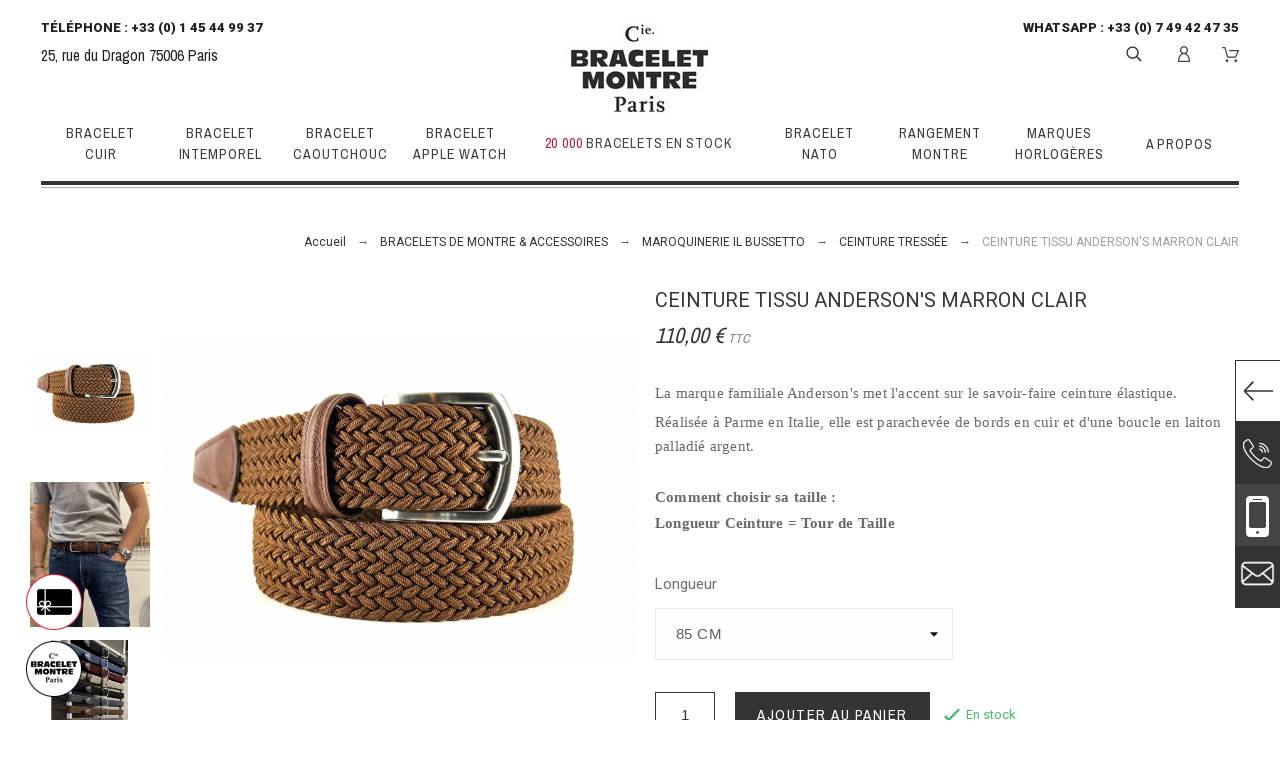

--- FILE ---
content_type: text/html; charset=utf-8
request_url: https://www.cie-bracelet-montre.com/achat-bracelet-montre-en-ligne/achat-accessoires-maroquinerie-il-bussetto/ceinture-tressee/ceinture-tissu-anderson-s-marron-clair
body_size: 63419
content:
<!doctype html>
<html lang="fr">
    <head>
        
            
    <meta charset="utf-8">



    <meta http-equiv="x-ua-compatible" content="ie=edge">



    <link rel="canonical" href="https://www.cie-bracelet-montre.com/achat-bracelet-montre-en-ligne/achat-accessoires-maroquinerie-il-bussetto/ceinture-tressee/ceinture-tissu-anderson-s-marron-clair">

    <title>CEINTURE TISSU ANDERSON&#039;S MARRON CLAIR - CBM</title>
    <meta name="description" content="La marque familiale Anderson&#039;s met l&#039;accent sur le savoir-faire ceinture élastique.
Réalisée à Parme en Italie, elle est parachevée de bords en cuir et d&#039;une boucle en laiton palladié argent.
 
Comment choisir sa taille : 
Longueur Ceinture = Tour de Taille">
    <meta name="keywords" content="">
                <link rel="canonical" href="https://www.cie-bracelet-montre.com/achat-bracelet-montre-en-ligne/achat-accessoires-maroquinerie-il-bussetto/ceinture-tressee/ceinture-tissu-anderson-s-marron-clair">
    


    <meta name="viewport" content="width=device-width, initial-scale=1">



    <link rel="icon" type="image/vnd.microsoft.icon" href="https://www.cie-bracelet-montre.com/img/favicon.ico?1706327180">
    <link rel="shortcut icon" type="image/x-icon" href="https://www.cie-bracelet-montre.com/img/favicon.ico?1706327180">



    <link rel="preconnect" href="https://fonts.googleapis.com">
<link rel="preconnect" href="https://fonts.gstatic.com" crossorigin>


    <link rel="preload" href="https://fonts.googleapis.com/css?family=Roboto:100,400,500,500i,900%7CArchivo+Narrow%7CPlayfair+Display&display=swap" as="style" onload="this.onload=null;this.rel='stylesheet';">
    <noscript><link rel="stylesheet" href="https://fonts.googleapis.com/css?family=Roboto:100,400,500,500i,900%7CArchivo+Narrow%7CPlayfair+Display&display=swap"></noscript>

    <link rel="preload" href="https://www.cie-bracelet-montre.com/themes/alysum/assets/cache/theme-f8a62a642.css" as="style" media="all" onload="this.onload=null;this.rel='stylesheet';">
    <noscript><link rel="stylesheet" href="https://www.cie-bracelet-montre.com/themes/alysum/assets/cache/theme-f8a62a642.css" type="text/css" media="all"></noscript>

<style id="alysum-critical" type="text/css">body.is-loading .svgic,body.is-loading .top-menu,body.is-loading .coverfloat,body.is-loading .call-us,body.is-loading #scrollTop,body.is-loading .cookie-message {display: none;}@media (min-width: 768px) {body.is-loading .header-4 {height: 200px;overflow: hidden;}body.is-loading #pk_top_menu {min-height: 70px;}}@media (max-width: 767px) {body.is-loading .header-4 {height: 180px;overflow: hidden;}body.is-loading #pk_top_menu {min-height: 43px;}}</style>
<style id="alysum-generated" type="text/css">/* 13px - line-height | 1em = 1 ÷ 14px = 0.0714*/.header-main #desktop_cart .shopping_cart,.header-main .pk_customlinks .dd_container { top:85px }.header-main .icons-true #desktop_cart .shopping_cart,.header-main .icons-true .pk_customlinks .dd_container { top:87.5px }.header-main .flexmenu .submenu { top:156px }.header-top #desktop_cart .shopping_cart,.header-top .pk_customlinks .dd_container { top:28.5px }.header-top .flexmenu .submenu { top:44px }#pattern .view_grid .product_list .grid-container { grid-template-columns: repeat(auto-fill, minmax(200px, 1fr)); }#pattern .view_grid .product_list .grid-container { grid-column-gap: 40px; }</style>




    <script src="https://www.google.com/recaptcha/api.js?hl=fr" async></script>
    
    
        <!-- Global site tag (gtag.js) - Google Analytics -->
        <script src="https://www.googletagmanager.com/gtag/js?id=G-GL5FKTXBJR" async></script>
        <script>
            window.dataLayer = window.dataLayer || [];
            function gtag(){dataLayer.push(arguments);}
            gtag('js', new Date());
            gtag('config', 'G-GL5FKTXBJR');
        </script>
    
    
    
        <!-- Google Tag Manager -->
        <script>(function(w,d,s,l,i){w[l]=w[l]||[];w[l].push({'gtm.start':
        new Date().getTime(),event:'gtm.js'});var f=d.getElementsByTagName(s)[0],
        j=d.createElement(s),dl=l!='dataLayer'?'&l='+l:'';j.async=true;j.src=
        'https://www.googletagmanager.com/gtm.js?id='+i+dl;f.parentNode.insertBefore(j,f);
        })(window,document,'script','dataLayer','GTM-WLG4RHW');</script>
        <!-- End Google Tag Manager -->
    



    

    <script type="text/javascript">
                    var pm_applepay = {"apple_pay_stripe_charge_url":"https:\/\/www.cie-bracelet-montre.com\/module\/pm_applepay\/stripe?action=charge","apple_pay_edited_details_url":"https:\/\/www.cie-bracelet-montre.com\/module\/pm_applepay\/stripe?action=edited_details","apple_pay_buy_product_url":"https:\/\/www.cie-bracelet-montre.com\/module\/pm_applepay\/stripe?action=buy_product","apple_pay_stripe_publishable_key":"pk_live_51PGijjL8EoLnUmf9TutbjJ39asT425yI0xdgx1Kl3F0q9lMW1rLargU6YtCl5nRJNFgfStRIanyTyqiLZIy8Q8IT00KkWSeun4","apple_pay_has_products_in_cart":false,"apple_pay_clear_cart_confirmation_message":"Votre panier contient des produits. Si vous poursuivez l'achat de ce produit uniquement, le contenu de votre panier sera vid\u00e9."};
                    var prestashop = {"cart":{"products":[],"totals":{"total":{"type":"total","label":"Total","amount":0,"value":"0,00\u00a0\u20ac"},"total_including_tax":{"type":"total","label":"Total TTC","amount":0,"value":"0,00\u00a0\u20ac"},"total_excluding_tax":{"type":"total","label":"Total HT :","amount":0,"value":"0,00\u00a0\u20ac"}},"subtotals":{"products":{"type":"products","label":"Sous-total","amount":0,"value":"0,00\u00a0\u20ac"},"discounts":null,"shipping":{"type":"shipping","label":"Livraison","amount":0,"value":""},"tax":null},"products_count":0,"summary_string":"0 articles","vouchers":{"allowed":1,"added":[]},"discounts":[],"minimalPurchase":0,"minimalPurchaseRequired":""},"currency":{"id":1,"name":"Euro","iso_code":"EUR","iso_code_num":"978","sign":"\u20ac"},"customer":{"lastname":null,"firstname":null,"email":null,"birthday":null,"newsletter":null,"newsletter_date_add":null,"optin":null,"website":null,"company":null,"siret":null,"ape":null,"is_logged":false,"gender":{"type":null,"name":null},"addresses":[]},"language":{"name":"Fran\u00e7ais (French)","iso_code":"fr","locale":"fr-FR","language_code":"fr-fr","is_rtl":"0","date_format_lite":"d\/m\/Y","date_format_full":"d\/m\/Y H:i:s","id":1},"page":{"title":"","canonical":"https:\/\/www.cie-bracelet-montre.com\/achat-bracelet-montre-en-ligne\/achat-accessoires-maroquinerie-il-bussetto\/ceinture-tressee\/ceinture-tissu-anderson-s-marron-clair","meta":{"title":"CEINTURE TISSU ANDERSON'S MARRON CLAIR - CBM","description":"La marque familiale Anderson's met l'accent sur le savoir-faire ceinture \u00e9lastique.\nR\u00e9alis\u00e9e \u00e0 Parme en Italie, elle est parachev\u00e9e de bords en cuir et d'une boucle en laiton palladi\u00e9 argent.\n\u00a0\nComment choisir sa taille :\u00a0\nLongueur Ceinture = Tour de Taille","keywords":"","robots":"index"},"page_name":"product","body_classes":{"lang-fr":true,"lang-rtl":false,"country-FR":true,"currency-EUR":true,"layout-full-width":true,"page-product":true,"tax-display-enabled":true,"product-id-1514":true,"product-CEINTURE TISSU ANDERSON'S MARRON CLAIR":true,"product-id-category-107":true,"product-id-manufacturer-0":true,"product-id-supplier-0":true,"product-available-for-order":true},"admin_notifications":[]},"shop":{"name":"CIE BRACELET MONTRE","logo":"https:\/\/www.cie-bracelet-montre.com\/img\/logo-1706327180.jpg","stores_icon":"https:\/\/www.cie-bracelet-montre.com\/img\/logo_stores.png","favicon":"https:\/\/www.cie-bracelet-montre.com\/img\/favicon.ico"},"urls":{"base_url":"https:\/\/www.cie-bracelet-montre.com\/","current_url":"https:\/\/www.cie-bracelet-montre.com\/achat-bracelet-montre-en-ligne\/achat-accessoires-maroquinerie-il-bussetto\/ceinture-tressee\/ceinture-tissu-anderson-s-marron-clair","shop_domain_url":"https:\/\/www.cie-bracelet-montre.com","img_ps_url":"https:\/\/www.cie-bracelet-montre.com\/img\/","img_cat_url":"https:\/\/www.cie-bracelet-montre.com\/img\/c\/","img_lang_url":"https:\/\/www.cie-bracelet-montre.com\/img\/l\/","img_prod_url":"https:\/\/www.cie-bracelet-montre.com\/img\/p\/","img_manu_url":"https:\/\/www.cie-bracelet-montre.com\/img\/m\/","img_sup_url":"https:\/\/www.cie-bracelet-montre.com\/img\/su\/","img_ship_url":"https:\/\/www.cie-bracelet-montre.com\/img\/s\/","img_store_url":"https:\/\/www.cie-bracelet-montre.com\/img\/st\/","img_col_url":"https:\/\/www.cie-bracelet-montre.com\/img\/co\/","img_url":"https:\/\/www.cie-bracelet-montre.com\/themes\/alysum\/assets\/img\/","css_url":"https:\/\/www.cie-bracelet-montre.com\/themes\/alysum\/assets\/css\/","js_url":"https:\/\/www.cie-bracelet-montre.com\/themes\/alysum\/assets\/js\/","pic_url":"https:\/\/www.cie-bracelet-montre.com\/upload\/","pages":{"address":"https:\/\/www.cie-bracelet-montre.com\/adresse","addresses":"https:\/\/www.cie-bracelet-montre.com\/adresses","authentication":"https:\/\/www.cie-bracelet-montre.com\/connexion","cart":"https:\/\/www.cie-bracelet-montre.com\/panier","category":"https:\/\/www.cie-bracelet-montre.com\/index.php?controller=category","cms":"https:\/\/www.cie-bracelet-montre.com\/index.php?controller=cms","contact":"https:\/\/www.cie-bracelet-montre.com\/contact-boutique-bracelet-montre-paris","discount":"https:\/\/www.cie-bracelet-montre.com\/reduction","guest_tracking":"https:\/\/www.cie-bracelet-montre.com\/suivi-commande-invite","history":"https:\/\/www.cie-bracelet-montre.com\/historique-commandes","identity":"https:\/\/www.cie-bracelet-montre.com\/identite","index":"https:\/\/www.cie-bracelet-montre.com\/","my_account":"https:\/\/www.cie-bracelet-montre.com\/mon-compte","order_confirmation":"https:\/\/www.cie-bracelet-montre.com\/confirmation-commande","order_detail":"https:\/\/www.cie-bracelet-montre.com\/index.php?controller=order-detail","order_follow":"https:\/\/www.cie-bracelet-montre.com\/suivi-commande","order":"https:\/\/www.cie-bracelet-montre.com\/commande","order_return":"https:\/\/www.cie-bracelet-montre.com\/index.php?controller=order-return","order_slip":"https:\/\/www.cie-bracelet-montre.com\/avoirs","pagenotfound":"https:\/\/www.cie-bracelet-montre.com\/page-introuvable","password":"https:\/\/www.cie-bracelet-montre.com\/recuperation-mot-de-passe","pdf_invoice":"https:\/\/www.cie-bracelet-montre.com\/index.php?controller=pdf-invoice","pdf_order_return":"https:\/\/www.cie-bracelet-montre.com\/index.php?controller=pdf-order-return","pdf_order_slip":"https:\/\/www.cie-bracelet-montre.com\/index.php?controller=pdf-order-slip","prices_drop":"https:\/\/www.cie-bracelet-montre.com\/promotions","product":"https:\/\/www.cie-bracelet-montre.com\/fenetre-produit","search":"https:\/\/www.cie-bracelet-montre.com\/recherche","sitemap":"https:\/\/www.cie-bracelet-montre.com\/plan du site","stores":"https:\/\/www.cie-bracelet-montre.com\/magasins","supplier":"https:\/\/www.cie-bracelet-montre.com\/fournisseur","register":"https:\/\/www.cie-bracelet-montre.com\/connexion?create_account=1","order_login":"https:\/\/www.cie-bracelet-montre.com\/commande?login=1"},"alternative_langs":[],"theme_assets":"\/themes\/alysum\/assets\/","actions":{"logout":"https:\/\/www.cie-bracelet-montre.com\/?mylogout="},"no_picture_image":{"bySize":{"small_default":{"url":"https:\/\/www.cie-bracelet-montre.com\/img\/p\/fr-default-small_default.jpg","width":80,"height":104},"cart_default":{"url":"https:\/\/www.cie-bracelet-montre.com\/img\/p\/fr-default-cart_default.jpg","width":126,"height":163},"home_default":{"url":"https:\/\/www.cie-bracelet-montre.com\/img\/p\/fr-default-home_default.jpg","width":208,"height":270},"medium_default":{"url":"https:\/\/www.cie-bracelet-montre.com\/img\/p\/fr-default-medium_default.jpg","width":500,"height":650},"large_default":{"url":"https:\/\/www.cie-bracelet-montre.com\/img\/p\/fr-default-large_default.jpg","width":1500,"height":1500}},"small":{"url":"https:\/\/www.cie-bracelet-montre.com\/img\/p\/fr-default-small_default.jpg","width":80,"height":104},"medium":{"url":"https:\/\/www.cie-bracelet-montre.com\/img\/p\/fr-default-home_default.jpg","width":208,"height":270},"large":{"url":"https:\/\/www.cie-bracelet-montre.com\/img\/p\/fr-default-large_default.jpg","width":1500,"height":1500},"legend":""}},"configuration":{"display_taxes_label":true,"display_prices_tax_incl":true,"is_catalog":false,"show_prices":true,"opt_in":{"partner":true},"quantity_discount":{"type":"discount","label":"Remise sur prix unitaire"},"voucher_enabled":1,"return_enabled":0},"field_required":[],"breadcrumb":{"links":[{"title":"Accueil","url":"https:\/\/www.cie-bracelet-montre.com\/"},{"title":"BRACELETS DE MONTRE & ACCESSOIRES","url":"https:\/\/www.cie-bracelet-montre.com\/achat-bracelet-montre-en-ligne"},{"title":"MAROQUINERIE IL BUSSETTO","url":"https:\/\/www.cie-bracelet-montre.com\/achat-accessoires-maroquinerie-il-bussetto"},{"title":"CEINTURE TRESS\u00c9E","url":"https:\/\/www.cie-bracelet-montre.com\/ceinture-tressee"},{"title":"CEINTURE TISSU ANDERSON'S MARRON CLAIR","url":"https:\/\/www.cie-bracelet-montre.com\/achat-bracelet-montre-en-ligne\/achat-accessoires-maroquinerie-il-bussetto\/ceinture-tressee\/ceinture-tissu-anderson-s-marron-clair"}],"count":5},"link":{"protocol_link":"https:\/\/","protocol_content":"https:\/\/"},"time":1768792317,"static_token":"ffe348493f3d19bfe482e9b8c9cff759","token":"981586af2466c84b70c4d06dace5e52d","debug":false};
                    var psemailsubscription_subscription = "https:\/\/www.cie-bracelet-montre.com\/module\/ps_emailsubscription\/subscription";
                    var pspagebuilder = {"phrases":{"email_already_registered":"Votre adresse email est d\u00e9j\u00e0 enregistr\u00e9e.","error_during_subscription":"Error during subscription","subscription_successful":"Merci pour votre inscription. Celle-ci a bien \u00e9t\u00e9 prise en compte. Vous recevrez notre Newsletter prochainement.","agree_gdpr":"You have to agree with our GDPR Policy","invalid_email":"Invalid email address","unable_to_subscribe":"Unable to subscribe","empty_message":"The message is empty","empty_email":"The email address is empty"}};
            </script>




    <meta name="google-site-verification" content="-zTMT13MvHyktYPkRcUF5kxwALd91y1bR_Uw7SBhokg" /><!-- Google tag (gtag.js) -->
<script async src="https://www.googletagmanager.com/gtag/js?id=AW-11012768938"></script>
<script>
  window.dataLayer = window.dataLayer || [];
  function gtag(){dataLayer.push(arguments);}
  gtag('js', new Date());

  gtag('config', 'AW-11012768938');
</script>
<script async src="https://www.googletagmanager.com/gtag/js?id=UA-49358066-1"></script>
<script>
  window.dataLayer = window.dataLayer || [];
  function gtag(){dataLayer.push(arguments);}
  gtag('js', new Date());
  gtag(
    'config',
    'UA-49358066-1',
    {
      'debug_mode':false
                      }
  );
</script>





        
    <meta property="og:type" content="product">
    <meta property="og:url" content="https://www.cie-bracelet-montre.com/achat-bracelet-montre-en-ligne/achat-accessoires-maroquinerie-il-bussetto/ceinture-tressee/ceinture-tissu-anderson-s-marron-clair">
    <meta property="og:title" content="CEINTURE TISSU ANDERSON&#039;S MARRON CLAIR - CBM">
    <meta property="og:site_name" content="CIE BRACELET MONTRE">
    <meta property="og:description" content="La marque familiale Anderson&#039;s met l&#039;accent sur le savoir-faire ceinture élastique.
Réalisée à Parme en Italie, elle est parachevée de bords en cuir et d&#039;une boucle en laiton palladié argent.
 
Comment choisir sa taille : 
Longueur Ceinture = Tour de Taille">
    <meta property="og:image" content="https://www.cie-bracelet-montre.com/9006-large_default/ceinture-tissu-anderson-s-marron-clair.jpg">
    <meta property="product:pretax_price:amount" content="91.666667">
    <meta property="product:pretax_price:currency" content="EUR">
    <meta property="product:price:amount" content="110">
    <meta property="product:price:currency" content="EUR">
        <link rel="stylesheet" href="/themes/alysum/vendor/tiny-slider/tiny-slider.css">
    <!--[if (lt IE 9)]><script src="/themes/alysum/vendor/tiny-slider/tiny-slider.helper.ie8.js"></script><![endif]-->

    </head>

    <body id="product" class="lang-fr country-fr currency-eur layout-full-width page-product tax-display-enabled product-id-1514 product-ceinture-tissu-anderson-s-marron-clair product-id-category-107 product-id-manufacturer-0 product-id-supplier-0 product-available-for-order pm-details-layout5 header-static hide-updownbuttons hide-header-text is-loading">
        
        
            <!--noindex--><svg style="display:none" version="1.1" xmlns="http://www.w3.org/2000/svg" xmlns:xlink="http://www.w3.org/1999/xlink">
<defs>
<symbol id="si-loading" viewBox="0 0 91.3 91.3">
<circle cx="45.7" cy="45.7" r="45.7"/>
<circle fill="#FFFFFF" cx="45.7" cy="24.4" r="12.5"/>
</symbol>
<symbol id="si-updown" viewBox="0 0 8 8">
<path d="M8 2.194c0 .17-.062.34-.183.47L4.44 6.275c-.117.126-.275.197-.44.197-.165 0-.323-.07-.44-.194L.184 2.666c-.242-.26-.243-.68 0-.94.243-.26.637-.26.88 0L4 4.866l2.937-3.14c.243-.26.638-.26.88 0 .12.128.183.298.183.468z" />
<path style="display:none;" d="M7.958,5.554c0-0.223-0.084-0.443-0.253-0.612L4.603,1.835 c-0.334-0.334-0.873-0.334-1.206,0L0.295,4.941c-0.335,0.335-0.337,0.882-0.004,1.22C0.624,6.499,1.166,6.501,1.5,6.165L4,3.663 l2.5,2.502c0.336,0.336,0.877,0.334,1.21-0.004C7.876,5.993,7.958,5.772,7.958,5.554z"/>
</symbol>
<symbol id="si-arrowdown" viewBox="0 0 20 20">
<path d="M13.418 7.859c0.271-0.268 0.709-0.268 0.978 0s0.272 0.701 0 0.969l-3.908 3.83c-0.27 0.268-0.707 0.268-0.979 0l-3.908-3.83c-0.27-0.267-0.27-0.701 0-0.969s0.709-0.268 0.978 0l3.421 3.141 3.418-3.141z"/>
</symbol>
<symbol id="si-arrowright" viewBox="0 0 8 8">
<path d="M2.196,0.03c0.17,0,0.34,0.061,0.47,0.181l3.606,3.353C6.397,3.68,6.468,3.836,6.468,4	s-0.07,0.321-0.195,0.437L2.666,7.789c-0.259,0.241-0.68,0.241-0.938,0c-0.26-0.241-0.26-0.632,0-0.873L4.864,4L1.728,1.085 c-0.26-0.241-0.26-0.633,0-0.874C1.856,0.091,2.026,0.03,2.196,0.03z"/>
</symbol>
<symbol id="si-arrowleft" viewBox="0 0 8 8">
<path d="M5.804,7.97c-0.17,0-0.34-0.061-0.47-0.181L1.728,4.437C1.603,4.32,1.533,4.164,1.533,4 s0.07-0.321,0.195-0.437l3.606-3.353c0.259-0.241,0.68-0.241,0.938,0c0.26,0.241,0.26,0.632,0,0.873L3.136,4l3.136,2.915 c0.26,0.241,0.26,0.633,0,0.874C6.144,7.909,5.974,7.97,5.804,7.97z"/>
</symbol>
<symbol id="si-cart" viewBox="0 0 19 19">
<path d="M18.885,4.776c-0.129-0.197-0.352-0.312-0.586-0.312H8.552c-0.387,0-0.703,0.312-0.703,0.692 s0.316,0.693,0.703,0.693h8.669l-2.601,5.89H6.795L3.924,1.509C3.843,1.208,3.562,1,3.245,1H0.703C0.316,1,0,1.312,0,1.693 c0,0.381,0.316,0.692,0.703,0.692h2.015l2.87,10.231c0.082,0.301,0.363,0.509,0.68,0.509h8.821c0.281,0,0.527-0.161,0.645-0.416 l3.21-7.275C19.037,5.216,19.014,4.973,18.885,4.776z M5.6,14.858c-0.879,0-1.594,0.704-1.594,1.57S4.721,18,5.6,18 s1.593-0.705,1.593-1.571S6.479,14.858,5.6,14.858z M15.452,14.858c-0.879,0.058-1.535,0.82-1.477,1.675 c0.059,0.82,0.75,1.467,1.582,1.467h0.117c0.422-0.035,0.808-0.219,1.089-0.543c0.281-0.312,0.41-0.717,0.387-1.144 C17.092,15.459,16.331,14.801,15.452,14.858z"/>
</symbol>
<symbol id="si-button-cart" viewBox="0 0 16 16">
<path d="M15.902,3.832c-0.108-0.174-0.296-0.274-0.493-0.274H7.202c-0.326,0-0.592,0.274-0.592,0.61 c0,0.337,0.267,0.611,0.592,0.611h7.3l-2.19,5.197h-6.59L3.305,0.948C3.236,0.684,2.999,0.5,2.732,0.5H0.592 C0.266,0.5,0,0.774,0,1.111c0,0.336,0.266,0.611,0.592,0.611h1.697l2.417,9.028C4.774,11.017,5.011,11.2,5.278,11.2h7.428 c0.237,0,0.444-0.143,0.543-0.367l2.703-6.421C16.031,4.22,16.012,4.005,15.902,3.832z M4.715,12.729 c-0.74,0-1.342,0.622-1.342,1.386S3.976,15.5,4.715,15.5c0.74,0,1.342-0.622,1.342-1.386S5.456,12.729,4.715,12.729z  M13.012,12.729c-0.739,0.051-1.292,0.724-1.242,1.478C11.818,14.93,12.4,15.5,13.102,15.5h0.098 c0.355-0.03,0.682-0.193,0.918-0.479c0.236-0.274,0.346-0.631,0.325-1.008C14.394,13.258,13.752,12.678,13.012,12.729z"/>
</symbol>
<symbol id="si-search" viewBox="0 0 19 19">
<path d="M13.616,12.292c0.937-1.237,1.501-2.774,1.501-4.445c0.001-4.051-3.278-7.348-7.309-7.348 s-7.31,3.297-7.31,7.348c0,4.053,3.28,7.349,7.31,7.349c1.71,0,3.279-0.597,4.523-1.588l4.869,4.895l1.299-1.304L13.616,12.292z M7.809,13.542c-3.123,0-5.663-2.554-5.663-5.694c0-3.14,2.54-5.694,5.663-5.694c3.124,0,5.664,2.554,5.664,5.693 C13.473,10.987,10.932,13.542,7.809,13.542z"/>
</symbol>
<symbol id="si-cross" viewBox="0 0 12 12">
<polygon points="11.5,2.127 10.248,0.875 6.173,4.949 2.096,0.848 0.843,2.1 4.92,6.202 0.871,10.252 2.123,11.505 6.169,7.458 10.191,11.505 11.445,10.252 7.422,6.205"/>
</symbol>
<symbol id="si-cross-thin" viewBox="0 0 64 64">
<path d="M28.941,31.786L0.613,60.114c-0.787,0.787-0.787,2.062,0,2.849c0.393,0.394,0.909,0.59,1.424,0.59 c0.516,0,1.031-0.196,1.424-0.59l28.541-28.541l28.541,28.541c0.394,0.394,0.909,0.59,1.424,0.59c0.515,0,1.031-0.196,1.424-0.59 c0.787-0.787,0.787-2.062,0-2.849L35.064,31.786L63.41,3.438c0.787-0.787,0.787-2.062,0-2.849c-0.787-0.786-2.062-0.786-2.848,0   L32.003,29.15L3.441,0.59c-0.787-0.786-2.061-0.786-2.848,0c-0.787,0.787-0.787,2.062,0,2.849L28.941,31.786z"/>
</symbol>
<symbol id="si-twitter" viewBox="0 0 341.117 341.117">
<path d="M115.394,304.407c-33.085,0-65.862-9.158-94.777-26.479L0,265.582l24.024,0.405c0.778,0.039,2.031,0.103,4.004,0.103 c9.145,0,38.278-1.472,68.15-18.329c-22.455-6.677-41.01-24.036-48.651-46.762l-3.785-11.253l10.309,2.68 c-16.523-12.693-27.333-32.205-28.516-53.953l-0.566-10.411l9.557,4.171c1.742,0.765,3.515,1.44,5.315,2.024 c-13.573-18.998-21.787-48.355-4.659-79.538l4.717-8.593l5.996,7.757c28.728,37.141,71.325,59.789,117.778,62.899 c-0.283-2.886-0.482-5.54-0.482-6.369c0-34.474,26.234-70.13,70.13-70.13c18.426,0,36.164,7.32,49.23,20.206 c17.513-4.113,34.249-14.325,34.429-14.435l15.18-9.345l-5.733,16.883c-2.751,8.085-6.941,15.534-12.314,22.038 c2.931-0.958,5.81-2.057,8.773-3.348l18.233-8.908l-7.661,16.453c-6.324,13.593-16.87,24.808-29.968,31.98 c2.879,44.994-15.624,95.194-48.908,132.059c-24.705,27.372-68.703,60.084-138.016,60.528L115.394,304.407z M47.841,277.472 c21.427,9.248,44.409,14.075,67.546,14.075l1.099-0.006c64.628-0.411,105.586-30.836,128.556-56.286 c32.031-35.483,49.397-83.999,45.309-126.621l-0.431-4.524l4.113-1.915c6.523-3.04,12.365-7.262,17.269-12.397 c-5.488,1.388-11.343,2.423-18.092,3.239l-4.929,0.598l-3.843-9.743l4.473-3.445c6.266-3.67,11.729-8.451,16.144-14.049 c-6.986,2.976-15.232,5.887-23.477,7.423l-3.522,0.656l-2.41-2.648c-10.836-11.89-26.254-18.702-42.321-18.702 c-35.849,0-57.276,29.12-57.276,57.276c0,1.703,0.848,9.454,1.15,11.446l2.918,8.297l-9.28-0.199 c-49.744-1.073-96.023-22.873-128.511-60.181c-12.854,33.754,8.728,60.721,19.036,68.799l15.071,11.819l-19.146-0.334 c-5.996-0.103-11.864-0.919-17.552-2.436c5.058,22.558,22.886,40.682,46.048,45.656l25.354,5.45l-24.962,7.025 c-4.351,1.221-9.287,1.838-14.672,1.838c-2.519,0-4.929-0.135-7.153-0.341c10.039,17.674,28.734,29.551,49.416,30.56l18.072,0.887 L117.264,249.4C92.283,267.774,66.37,274.85,47.841,277.472z"/>
</symbol>
<symbol id="si-vimeo" viewBox="0 0 533.333 533.333">
<path d="M0,160.609l21.663,28.409c0,0,44.672-35.213,59.563-17.605c14.889,17.605,71.737,230.186,90.713,269.399 c16.562,34.393,62.249,79.854,112.351,47.387c50.071-32.469,216.583-174.629,246.389-342.509 C560.46-22.137,330.304,13.02,305.924,159.236c60.931-36.582,93.456,14.863,62.274,73.11 c-31.124,58.19-59.562,96.144-74.454,96.144c-14.865,0-26.297-38.943-43.327-107.005C232.814,151.12,232.922,24.371,159.732,38.74 C90.713,52.289,0,160.609,0,160.609z"/>
</symbol>
<symbol id="si-youtube" viewBox="0 0 21 21">
<path d="M7.893,6.643c0,0.604,0.038,1.057,0.114,1.359c0.075,0.301,0.202,0.559,0.379,0.771 c0.177,0.212,0.485,0.311,0.806,0.415c0.319,0.105,0.975,0.157,1.437,0.157c0.413,0,0.601-0.061,0.92-0.185 c0.318-0.123,0.579-0.253,0.781-0.512c0.203-0.258,0.336-0.537,0.398-0.836c0.061-0.298,0.092-0.768,0.092-1.406V4.605 c0-0.504-0.033-0.879-0.101-1.125s-0.19-0.485-0.374-0.718c-0.182-0.232-0.441-0.421-0.777-0.565 c-0.335-0.146-0.561-0.217-1.03-0.217c-0.557,0-1.338,0.111-1.696,0.337C8.485,2.543,8.236,2.842,8.099,3.213 C7.961,3.584,7.893,4.1,7.893,4.761V6.643z M9.949,4.161L9.949,4.161c0-0.365,0.021-0.594,0.063-0.688 c0.042-0.096,0.212-0.143,0.335-0.143s0.293,0.047,0.332,0.143c0.037,0.095,0.056,0.323,0.056,0.688v2.974 c0,0.307-0.019,0.507-0.059,0.6s-0.298,0.14-0.422,0.14c-0.12,0-0.201-0.051-0.242-0.153C9.969,7.619,9.949,7.401,9.949,7.064 V4.161z M4.369,9.279h2.058V6.14l1.541-5.596L5.971,0.499C5.688,2.126,5.486,3.312,5.365,4.236C5.326,3.65,5.15,2.191,4.837,0.499 H2.84L4.369,6.14V9.279z M13.783,8.781c0.1,0.188,0.252,0.28,0.459,0.394c0.205,0.115,0.554,0.079,0.867,0.079 c0.275,0,0.519,0.032,0.73-0.088c0.211-0.119,0.391-0.239,0.535-0.479l-0.037,0.529h2.123V1.972h-2.116v4.981 c0,0.582-0.015,0.928-0.043,1.034c-0.03,0.106-0.21,0.161-0.364,0.161c-0.145,0-0.262-0.052-0.295-0.156 c-0.033-0.103-0.049-0.432-0.049-0.985V1.972h-2.027v4.992c0,0.61,0.013,1.019,0.036,1.225C13.625,8.394,13.688,8.592,13.783,8.781 z M18.936,10.655H3.067c-0.868,0-1.568,0.771-1.568,1.726v6.395c0,0.951,0.701,1.726,1.568,1.726h15.868 c0.863,0,1.566-0.773,1.566-1.726v-6.395C20.502,11.427,19.799,10.655,18.936,10.655z M6.16,13.965H5.521v5.134H4.044v-5.134H3.322 v-1.44H6.16V13.965z M10.421,19.099H8.865l0.026-0.434C8.786,18.841,8.655,18.973,8.5,19.06c-0.156,0.089-0.334,0.132-0.536,0.132 c-0.23,0-0.48-0.041-0.631-0.125c-0.15-0.083-0.263-0.194-0.335-0.334c-0.072-0.139-0.117-0.283-0.134-0.434 c-0.018-0.151-0.027-0.45-0.027-0.898v-3.424h1.457v3.455c0,0.405,0.012,0.646,0.036,0.723c0.023,0.075,0.221,0.114,0.327,0.114 c0.114,0,0.27-0.039,0.291-0.117c0.021-0.079,0.032-0.332,0.032-0.759V13.96h1.442V19.099z M14.628,17.645 c0,0.383,0.005,0.667-0.044,0.854c-0.049,0.187-0.165,0.349-0.348,0.487c-0.18,0.137-0.338,0.205-0.588,0.205 c-0.18,0-0.346-0.041-0.502-0.121c-0.154-0.083-0.473-0.204-0.602-0.367l-0.1,0.396h-1.387v-6.575h1.486v1.902 c0.126-0.152,0.444-0.266,0.599-0.341c0.155-0.074,0.322-0.112,0.505-0.112c0.21,0,0.393,0.034,0.545,0.103 c0.154,0.068,0.215,0.164,0.294,0.288c0.081,0.123,0.101,0.242,0.116,0.361c0.016,0.118,0.024,0.004,0.024,0.388V17.645z M18.832,16.218h-2.099v1.493c0,0.236,0.017,0.388,0.05,0.455c0.033,0.068,0.155,0.103,0.247,0.103 c0.116,0,0.282-0.045,0.321-0.136c0.039-0.09,0.059-0.266,0.059-0.524V16.92h1.422v0.386c0,0.321-0.021,0.569-0.06,0.742 c-0.038,0.173-0.13,0.357-0.273,0.555c-0.146,0.196-0.387,0.344-0.608,0.441c-0.22,0.099-0.496,0.147-0.83,0.147 c-0.322,0-0.52-0.049-0.768-0.146c-0.248-0.098-0.483-0.229-0.621-0.398c-0.139-0.169-0.263-0.355-0.316-0.558 c-0.053-0.203-0.078-0.499-0.078-0.888v-1.7c0-0.456,0.059-0.45,0.178-0.713c0.118-0.264,0.386-0.465,0.656-0.604 c0.271-0.142,0.493-0.212,0.844-0.212c0.429,0,0.842,0.084,1.121,0.254s0.475,0.394,0.586,0.672c0.113,0.279,0.17,0.489,0.17,0.994 V16.218z M13.138,15.021c-0.032-0.084-0.274-0.123-0.369-0.123c-0.094,0-0.153,0.035-0.183,0.107 c-0.027,0.071-0.041-0.112-0.041,0.179v2.43c0,0.28,0.016,0.461,0.047,0.538c0.031,0.078,0.095,0.118,0.188,0.118 c0.096,0,0.336-0.041,0.364-0.121c0.028-0.082,0.044-0.276,0.044-0.586v-2.379C13.188,14.913,13.17,15.103,13.138,15.021z M17.027,14.805c-0.104,0-0.229,0.034-0.256,0.101c-0.025,0.067-0.038-0.028-0.038,0.267v0.289h0.565v-0.289 c0-0.271-0.014-0.17-0.042-0.249C17.229,14.845,17.113,14.805,17.027,14.805z"/>
</symbol>
<symbol id="si-facebook" viewBox="0 0 288.861 288.861">
<path d="M167.172,288.861h-62.16V159.347H70.769v-59.48h34.242v-33.4C105.011,35.804,124.195,0,178.284,0 c19.068,0,33.066,1.787,33.651,1.864l5.739,0.746l-1.382,55.663l-6.324-0.058c-0.013,0-14.223-0.135-29.724-0.135 c-11.536,0-13.066,2.847-13.066,14.171v27.629h50.913l-2.821,59.48h-48.086v129.501H167.172z M117.858,276.007h36.453V146.5h48.677 l1.607-33.779h-50.284V72.238c0-13.368,3.078-27.025,25.919-27.025c9.178,0,17.899,0.045,23.509,0.09l0.778-31.292 c-5.675-0.508-15.116-1.157-26.247-1.157c-44.544,0-60.419,27.693-60.419,53.613v46.254H83.61V146.5h34.242v129.507H117.858z"/>
</symbol>
<symbol id="si-facebook-solid" viewBox="0 0 512 512">
<path d="M296.296,512H200.36V256h-64v-88.225l64-0.029l-0.104-51.976C200.256,43.794,219.773,0,304.556,0h70.588v88.242h-44.115 c-33.016,0-34.604,12.328-34.604,35.342l-0.131,44.162h79.346l-9.354,88.225L296.36,256L296.296,512z"/>
</symbol>
<symbol id="si-googleplus" viewBox="0 0 512 512">
<path d="M318.147,212.333H152.6v76.8h83.627c-11.947,31.573-38.4,51.2-73.387,51.2c-46.08,0-87.04-40.107-87.04-85.333 s40.96-85.333,87.04-85.333c22.187,0,40.96,6.827,54.613,20.48l5.973,5.973l57.173-57.173l-6.827-5.973 C247.32,106.52,208.92,92.867,162.84,92.867C70.68,92.867-1,163.693-1,255s71.68,162.133,163.84,162.133 c84.48,0,145.067-49.493,156.16-129.707c1.707-10.24,2.56-21.333,2.56-32.427c0-12.8-0.853-25.6-2.56-35.84L318.147,212.333z  M302.787,284.867c-11.093,72.533-63.147,115.2-139.947,115.2c-81.92,0-146.773-64-146.773-145.067S80.92,109.933,162.84,109.933 c38.4,0,69.12,10.24,93.013,29.013l-33.28,33.28c-15.36-12.8-35.84-19.627-59.733-19.627c-56.32,0-104.107,46.933-104.107,102.4 s47.787,102.4,103.253,102.4c46.08,0,82.773-29.867,93.013-75.093l2.56-10.24h-87.893V229.4H303.64 c0.853,7.68,1.707,17.067,1.707,25.6C305.347,265.24,304.493,275.48,302.787,284.867z"/>
<path d="M459.8,212.333v-51.2h-59.733v51.2h-51.2v59.733h51.2v51.2H459.8v-51.2H511v-59.733H459.8z M493.933,255h-51.2v51.2 h-25.6V255h-51.2v-25.6h51.2v-51.2h25.6v51.2h51.2V255z"/>
</symbol>
<symbol id="si-gplus" viewBox="0 0 305.538 305.538">
<path d="M292.575,41.852h-25.193v-25.2V3.798h-12.854h-19.03h-12.854v12.854v25.2h-25.193h-12.854v12.854v4.569 c-1.363-5.431-3.252-10.566-5.713-15.251l2.815-2.956l18.426-19.351L220.807,0h-29.988h-82.463 C59.795,0,18.773,35.566,18.773,77.668c0,41.17,26.716,70.798,66.029,74.744c-0.096,1.118-0.141,2.237-0.141,3.342 c0,3.329,0.424,6.35,1.157,9.107c-51.633,3.824-85.715,41.684-85.715,77.173c0,37.385,41.62,63.504,101.203,63.504 c63.272,0,101.081-38.143,101.081-75.014c0-30.605-8.689-46.453-37.173-67.822l-1.755-1.311 c-3.728-2.77-14.698-10.913-17.359-15.142c0.148-3.104,1.382-5.219,11.594-13.194c16.735-13.091,26.575-29.03,28.818-46.46h10.945 h25.193v25.2v12.854h12.854h19.03h12.854v-12.854v-25.2h25.193h12.854V73.741v-19.03V41.858h-12.86V41.852z M149.777,122.92 c-13.914,10.868-16.556,15.424-16.556,24.679c0,7.892,16.633,19.66,24.281,25.38c26.639,19.981,32.031,32.545,32.031,57.539 c0,31.17-33.599,62.16-88.228,62.16c-47.918,0-88.35-19.48-88.35-50.65c0-31.659,33.548-64.635,81.46-64.635 c5.225,0,10.007-0.129,14.962-0.129c-6.562-6.388-11.864-11.89-11.864-21.523c0-5.72,1.825-11.176,4.383-16.074 c-2.609,0.186-5.257,0.328-8.001,0.328c-39.352,0-62.263-27.655-62.263-62.34c0-33.947,34.872-64.815,76.73-64.815 c21.562,0,82.469,0,82.469,0L172.4,32.198h-21.652c15.27,8.753,23.407,26.774,23.407,46.64 C174.154,97.064,164.039,111.763,149.777,122.92z M292.575,73.735h-38.047v38.053h-19.03V73.735h-38.047v-19.03h38.047V16.652 h19.03v38.053h38.047V73.735z M95.933,26.266c-0.321-0.006-0.636-0.013-0.951-0.013c-21.691,0-36.132,22.121-32.34,50.901 c3.843,29.184,24.962,49.577,47.192,50.239c0.386,0.013,0.758,0.013,1.138,0.013c21.523,0,33.818-18.638,30.045-47.334 C137.181,50.888,118.151,26.935,95.933,26.266z M123.151,109.578c-2.943,3.355-6.928,4.981-12.185,4.981l-0.752-0.006 c-16.993-0.508-31.967-17.307-34.827-39.069c-1.626-12.352,0.906-23.715,6.774-30.412c3.47-3.953,7.783-5.958,12.828-5.964 l0.572,0.006c15.007,0.45,29.686,19.576,32.713,42.636C129.861,93.909,127.997,104.044,123.151,109.578z M105.272,187.156 c-0.289-0.006-0.578-0.006-0.868-0.006c-32.732,0-60.322,21.144-60.322,45.611c0,25.193,23.921,46.158,57.038,46.158 c46.562,0,62.803-19.685,62.803-44.872c0-3.04-0.392-6.016-1.054-8.888c-3.638-14.261-18.149-22.07-36.138-34.57 C120.195,188.473,112.997,187.227,105.272,187.156z M150.414,228.333c0.411,1.787,0.656,3.805,0.656,5.707 c0,7.918,0,32.018-49.949,32.018c-24.775,0-44.184-14.627-44.184-33.304c0-17.14,22.629-32.758,47.469-32.758l0.72,0.006 c5.508,0.051,10.861,0.823,15.945,2.275c2.069,1.433,4.094,2.796,6.054,4.126C140.78,215.64,148.601,221.212,150.414,228.333z"/>
</symbol>
<symbol id="si-twitter2" viewBox="0 0 100 100">
<path d="M72.262,72.496H50.054c-3.087,0-5.712-1.08-7.869-3.25c-2.167-2.172-3.238-4.797-3.238-7.899v-7.903h31.644 c2.854,0,5.312-1.026,7.354-3.063c2.042-2.054,3.066-4.509,3.066-7.366c0-2.867-1.025-5.319-3.072-7.366 c-2.049-2.042-4.514-3.066-7.38-3.066H38.947V16.254c0-3.09-1.102-5.735-3.29-7.939C33.478,6.107,30.843,5,27.782,5 c-3.146,0-5.825,1.091-8.004,3.25c-2.186,2.166-3.278,4.834-3.278,8.014v45.09c0,9.274,3.278,17.197,9.837,23.773 C32.902,91.715,40.815,95,50.067,95h22.202c3.083,0,5.729-1.107,7.93-3.315c2.203-2.197,3.302-4.848,3.302-7.935 c0-3.088-1.099-5.734-3.302-7.941C77.997,73.607,75.347,72.496,72.262,72.496z"/>
</symbol>
<symbol id="si-instagram" viewBox="0 0 31.059 31.059">
<path d="M23.128,31.059H7.931C3.558,31.059,0,27.5,0,23.127V7.93C0,3.557,3.558,0,7.931,0h15.197 c4.373,0,7.931,3.557,7.931,7.93v15.197C31.059,27.5,27.501,31.059,23.128,31.059z M7.931,1.774c-3.395,0-6.156,2.761-6.156,6.155 v15.197c0,3.395,2.762,6.156,6.156,6.156h15.197c3.395,0,6.155-2.762,6.155-6.156V7.93c0-3.395-2.761-6.155-6.155-6.155H7.931z"/>
<path d="M30.171,11.654H19.232c-0.49,0-0.888-0.398-0.888-0.888c0-0.49,0.397-0.888,0.888-0.888h10.938 c0.49,0,0.888,0.397,0.888,0.888C31.059,11.256,30.661,11.654,30.171,11.654z"/>
<path d="M11.597,11.654H0.887C0.397,11.654,0,11.256,0,10.767c0-0.49,0.397-0.888,0.887-0.888h10.71 c0.49,0,0.888,0.397,0.888,0.888C12.484,11.256,12.087,11.654,11.597,11.654z"/>
<path d="M15.529,22.45c-3.816,0-6.922-3.104-6.922-6.921c0-3.817,3.105-6.922,6.922-6.922 c3.816,0,6.921,3.104,6.921,6.922C22.45,19.346,19.346,22.45,15.529,22.45z M15.529,10.382c-2.838,0-5.148,2.31-5.148,5.148 s2.31,5.146,5.148,5.146c2.838,0,5.146-2.308,5.146-5.146S18.367,10.382,15.529,10.382z"/>
<path d="M25.557,9.361h-3.993c-0.49,0-0.888-0.397-0.888-0.887V4.48c0-0.49,0.398-0.887,0.888-0.887h3.993 c0.49,0,0.887,0.397,0.887,0.887v3.994C26.443,8.965,26.047,9.361,25.557,9.361z M22.45,7.586h2.219V5.368H22.45V7.586z"/>
<path style="fill:#010002;stroke:#FFFFFF;stroke-width:1.7748;stroke-linecap:round;stroke-linejoin:round;stroke-miterlimit:10;" d="M19.232,10.767"/>
</symbol>
<symbol id="si-flickr" viewBox="0 0 223.66 223.66">
<path d="M174.289,75.313c20.135,0,36.517,16.382,36.517,36.524c0,20.129-16.382,36.511-36.517,36.511 c-20.142,0-36.53-16.382-36.53-36.511C137.759,91.695,154.148,75.313,174.289,75.313 M174.289,62.459 c-27.263,0-49.384,22.102-49.384,49.377s22.115,49.365,49.384,49.365s49.371-22.095,49.371-49.365 C223.654,84.561,201.552,62.459,174.289,62.459L174.289,62.459z M49.371,75.313c20.135,0,36.517,16.382,36.517,36.524 c0,20.129-16.382,36.511-36.517,36.511s-36.517-16.382-36.517-36.511C12.854,91.695,29.236,75.313,49.371,75.313 M49.371,62.459 C22.108,62.459,0,84.561,0,111.837s22.102,49.365,49.371,49.365s49.371-22.095,49.371-49.365 C98.735,84.561,76.634,62.459,49.371,62.459L49.371,62.459z"/>
</symbol>
<symbol id="si-linkedin" viewBox="0 0 288.693 288.693">
<path d="M74.609,288.359H4.544V91.698h70.065V288.359z M17.397,275.506h44.358V104.552H17.397V275.506z M39.589,79.423 C17.764,79.423,0,61.678,0,39.872S17.764,0.334,39.589,0.334c21.819,0,39.564,17.738,39.564,39.538 C79.153,61.685,61.408,79.423,39.589,79.423z M39.589,13.188c-14.743,0-26.736,11.973-26.736,26.684 c0,14.724,11.992,26.697,26.736,26.697c14.73,0,26.71-11.98,26.71-26.697C66.299,25.161,54.32,13.188,39.589,13.188z  M288.693,288.359h-69.969v-95.798c0-28.67-3.483-42.314-23.297-42.314c-20.045,0-27.854,11.427-27.854,40.759v97.354H97.63V91.698 h67.642v13.914c10.771-10.148,27.096-18.477,48.439-18.477c66.068,0,74.975,47.514,74.975,93.992v107.232H288.693z  M231.578,275.506h44.262v-94.378c0-50.091-10.392-81.139-62.122-81.139c-25.515,0-42.019,14.145-48.4,26.254l-1.806,3.432h-11.086 v-25.116H110.49v170.954h44.236v-84.506c0-14.66,0-53.613,40.708-53.613c36.151,0,36.151,35.887,36.151,55.168v82.945H231.578z"/>
</symbol>
<symbol id="si-skype" viewBox="0 0 213.289 213.289">
<path d="M122.165,192.4c-4.785,0.814-9.67,1.227-14.521,1.227c-47.412,0-85.983-38.571-85.983-85.981 c0-5.387,0.497-10.759,1.478-15.966c0.323-1.714,0.038-3.487-0.805-5.014c-3.927-7.11-6.003-15.174-6.003-23.318 C16.33,36.688,38.021,15,64.683,15c4.142,0,7.5-3.358,7.5-7.5S68.825,0,64.683,0C29.75,0,1.33,28.417,1.33,63.347 c0,9.767,2.279,19.448,6.612,28.166c-0.851,5.296-1.281,10.709-1.281,16.132c0,55.681,45.301,100.981,100.983,100.981 c5.691,0,11.422-0.484,17.035-1.438c4.084-0.695,6.831-4.568,6.137-8.651C130.121,194.453,126.25,191.706,122.165,192.4z"/>
<path d="M207.052,125.477c1.045-5.89,1.574-11.877,1.574-17.832c0-55.684-45.3-100.987-100.981-100.987 c-5.243,0-10.52,0.408-15.684,1.213c-4.093,0.638-6.893,4.473-6.255,8.566c0.638,4.093,4.474,6.894,8.566,6.255 c4.401-0.686,8.901-1.034,13.373-1.034c47.41,0,85.981,38.574,85.981,85.987c0,5.765-0.582,11.567-1.729,17.245 c-0.317,1.571-0.123,3.203,0.554,4.655c2.992,6.415,4.508,13.278,4.508,20.398c0,26.658-21.689,48.346-48.349,48.346 c-4.142,0-7.5,3.358-7.5,7.5s3.358,7.5,7.5,7.5c34.931,0,63.349-28.417,63.349-63.346 C211.959,141.45,210.31,133.232,207.052,125.477z"/>
<path d="M145.904,124.689c0-4.476-0.88-8.307-2.611-11.384c-1.731-3.079-4.176-5.661-7.27-7.684 c-3.098-2.004-6.902-3.742-11.309-5.147c-4.361-1.401-9.359-2.71-14.848-3.893c-4.347-1.003-7.523-1.779-9.421-2.31 c-1.906-0.526-3.799-1.256-5.632-2.179c-1.849-0.927-3.323-2.049-4.387-3.341c-1.068-1.313-1.59-2.829-1.59-4.626 c0-2.902,1.529-5.319,4.679-7.386c3.101-2.033,7.242-3.063,12.306-3.063c5.539,0,9.447,0.921,11.949,2.82 c2.467,1.882,4.612,4.525,6.367,7.87c1.396,2.399,2.628,4.034,3.793,5.062c1.445,1.277,3.577,1.55,5.111,1.55 c2.454,0,4.529-0.867,6.168-2.573c1.641-1.71,2.471-3.654,2.471-5.777c0-2.333-0.669-4.757-1.987-7.205 c-1.311-2.442-3.428-4.817-6.287-7.053c-2.857-2.228-6.496-4.042-10.821-5.392c-4.332-1.336-9.533-2.02-15.462-2.02 c-7.431,0-13.982,1.027-19.467,3.06c-5.486,2.025-9.742,4.971-12.643,8.753c-2.899,3.784-4.372,8.169-4.372,13.029 c0,5.104,1.393,9.435,4.14,12.878c2.748,3.438,6.517,6.188,11.2,8.179c4.704,2,10.602,3.765,17.526,5.247 c5.152,1.076,9.355,2.118,12.501,3.096c3.095,0.961,5.663,2.38,7.63,4.217c1.961,1.84,2.957,4.265,2.957,7.204 c0,3.769-1.794,6.818-5.479,9.338c-3.632,2.474-8.423,3.729-14.229,3.729c-4.223,0-7.685-0.623-10.28-1.852 c-2.593-1.227-4.637-2.813-6.073-4.71c-1.426-1.888-2.775-4.274-4.014-7.108c-1.007-2.369-2.244-4.188-3.67-5.396 c-1.426-1.207-3.196-1.822-5.263-1.822c-2.581,0-4.647,0.765-6.311,2.335c-1.647,1.543-2.483,3.427-2.483,5.601 c0,3.742,1.391,7.643,4.131,11.601c2.751,3.964,6.372,7.174,10.765,9.545c6.199,3.287,14.165,4.95,23.694,4.95 c7.941,0,14.912-1.22,20.72-3.63c5.798-2.412,10.262-5.792,13.269-10.048C144.377,134.9,145.904,130.034,145.904,124.689z"/>
</symbol>
<symbol id="si-pinterest" viewBox="0 0 296.039 296.039">
<path d="M87.569,296.039c-4.319,0-7.879-3.078-8.471-7.32l-0.103-0.701c-2.037-13.959-4.666-40.759,0.72-63.491l20.418-86.55 c-1.677-4.171-4.859-13.779-4.859-26.337c0-27.218,16.594-48.535,37.777-48.535c16.967,0,28.362,12.397,28.362,30.849 c0,10.456-3.978,23.355-8.194,37.012c-2.262,7.346-4.608,14.93-6.33,22.192c-1.407,5.964-0.264,11.658,3.213,16.054 c3.708,4.685,9.621,7.365,16.208,7.365c25.315,0,45.149-35.161,45.149-80.059c0-34.486-23.471-55.907-61.254-55.907 c-47.841,0-73.664,36.832-73.664,71.486c0,11.523,2.924,20.341,9.21,27.732c3.843,4.576,5.456,8.124,3.644,14.885 c-0.437,1.645-1.17,4.531-1.857,7.282l-1.465,5.752c-1.954,7.519-9.525,11.363-16.774,8.387 c-23.368-9.525-37.314-34.988-37.314-68.092C31.983,54.937,77.871,0,154.652,0c68.484,0,109.404,50.65,109.404,99.616 c0,68.317-39.615,117.9-94.192,117.9c-13.631,0-27.269-5.071-36.582-12.982c-2.95,11.652-7.127,28.079-8.393,32.7 c-6.356,23.059-23.194,46.158-30.135,55.02C92.762,294.825,90.268,296.039,87.569,296.039z M133.052,75.959 c-13.978,0-24.923,15.669-24.923,35.682c0,13.49,4.46,22.809,4.512,22.899l1.003,2.063l-0.514,2.256l-20.906,88.626 c-3.098,13.091-3.683,30.213-1.735,48.966c7.603-10.694,17.661-26.838,22.012-42.629c1.941-7.082,11.305-44.197,11.395-44.577 l4.113-16.292l7.815,14.872c4.345,8.271,18.265,16.832,34.043,16.832c47.886,0,81.338-43.195,81.338-105.047 c0-42.648-36.112-86.762-96.55-86.762c-75.747,0-109.815,55.663-109.815,95.188c0,27.892,10.521,48.272,28.876,56.016l1.356-5.199 c0.707-2.815,1.459-5.784,1.909-7.462c0.289-1.086,0.321-1.485,0.328-1.594c-0.051,0.084-0.264-0.36-1.375-1.677 c-8.233-9.692-12.243-21.485-12.243-36.029c0-48.079,37.192-84.339,86.518-84.339c45.02,0,74.108,26.993,74.108,68.761 c0,52.97-24.93,92.913-58.002,92.913c-10.546,0-20.129-4.454-26.286-12.237c-5.971-7.545-7.969-17.134-5.643-26.999 c1.819-7.68,4.229-15.476,6.562-23.021c3.92-12.706,7.629-24.705,7.629-33.22C148.56,88.542,147.049,75.959,133.052,75.959z"/>
</symbol>
<symbol id="si-left-arrow" viewBox="0 0 23 23">
<path d="M16.24,20.074c0.35,0.33,0.35,0.866,0,1.196c-0.349,0.33-0.914,0.331-1.264,0L4.764,11.607 c-0.349-0.33-0.349-0.866,0-1.196l10.213-9.663c0.35-0.331,0.914-0.331,1.264,0s0.35,0.866,0,1.196l-9.313,9.065L16.24,20.074z"/>
</symbol>
<symbol id="si-left-arrow-thin" viewBox="0 0 20 20">
<path d="M6.078,15.366l-5.424-5.021c-0.098-0.091-0.156-0.218-0.156-0.344c0-0.13,0.055-0.253,0.156-0.343 l5.424-5.022c0.207-0.191,0.539-0.191,0.745,0c0.207,0.191,0.207,0.498,0,0.689L2.297,9.517h16.68c0.292,0,0.525,0.217,0.525,0.487 c0,0.271-0.233,0.489-0.525,0.489H2.297l4.526,4.19c0.102,0.094,0.156,0.221,0.156,0.343s-0.051,0.25-0.156,0.344 C6.617,15.553,6.281,15.553,6.078,15.366z"/>
</symbol>
<symbol id="si-right-arrow-thin" viewBox="0 0 20 20">
<path d="M13.922,15.366l5.425-5.022c0.098-0.09,0.156-0.216,0.156-0.343c0-0.13-0.055-0.253-0.156-0.343 l-5.425-5.022c-0.206-0.191-0.538-0.191-0.745,0s-0.207,0.5,0,0.69l4.527,4.191H1.024c-0.293,0-0.526,0.217-0.526,0.486 c0,0.271,0.233,0.488,0.526,0.488h16.68l-4.527,4.191c-0.102,0.095-0.156,0.221-0.156,0.344c0,0.122,0.051,0.249,0.156,0.343 C13.384,15.554,13.72,15.554,13.922,15.366z"/>
</symbol>
<symbol id="si-top-arrow-thin" viewBox="0 0 14 14">
<path d="M11.388,4.11L7.282,0.114C7.208,0.043,7.104,0,7.001,0C6.895,0,6.795,0.04,6.721,0.114L2.615,4.11 c-0.157,0.153-0.157,0.397,0,0.549s0.408,0.152,0.564,0l3.426-3.334v12.286C6.605,13.827,6.782,14,7.004,14 c0.222,0,0.399-0.173,0.399-0.389V1.325l3.426,3.334c0.076,0.075,0.181,0.115,0.281,0.115c0.1,0,0.203-0.037,0.28-0.115 C11.541,4.507,11.541,4.26,11.388,4.11z"/>
</symbol>
<symbol id="si-bottom-arrow-thin" viewBox="0 0 14 14">
<path d="M2.613,9.89l4.105,3.996C6.792,13.957,6.896,14,6.999,14c0.106,0,0.207-0.04,0.281-0.114l4.106-3.996 c0.157-0.153,0.157-0.397,0-0.55c-0.156-0.152-0.407-0.152-0.564,0l-3.426,3.335V0.389C7.395,0.173,7.218,0,6.996,0 C6.774,0,6.597,0.173,6.597,0.389v12.286L3.171,9.34C3.095,9.266,2.991,9.226,2.89,9.226c-0.1,0-0.203,0.037-0.28,0.114 C2.459,9.492,2.459,9.74,2.613,9.89z"/>
</symbol>
<symbol id="si-right-arrow" viewBox="0 0 23 23">
<path d="M4.76,1.924c-0.35-0.331-0.35-0.866,0-1.196c0.348-0.33,0.914-0.331,1.264,0l10.212,9.663 c0.35,0.33,0.35,0.866,0,1.195L6.023,21.25c-0.35,0.33-0.915,0.33-1.264,0c-0.35-0.33-0.35-0.865-0.001-1.196l9.314-9.064 L4.76,1.924z"/>
</symbol>
<symbol id="si-star" viewBox="0 0 22 22">
<path d="M11.42 0l3.53 7.147 7.89 1.149-5.709 5.565 1.348 7.86-7.058-3.712-7.058 3.712 1.349-7.86-5.712-5.564 7.891-1.149 3.529-7.148"/>
</symbol>
<symbol id="si-compare" viewBox="0 0 15 15">
<path d="M0.5,14.5H4V9.25H0.5V14.5z M5.75,14.5h3.5V5.75h-3.5V14.5z M11,0.5v14h3.5v-14H11z"/>
</symbol>
<symbol id="si-like" viewBox="0 0 15 15">
<path d="M11.29,0.493C10.002,0.354,7.869,1.154,7.5,3.246C7.129,1.154,4.998,0.354,3.711,0.493 c-1.576,0.17-3.655,0.874-3.128,4.143C1.112,7.902,7.527,13.5,7.527,13.5s6.362-5.598,6.889-8.864 C14.945,1.367,12.865,0.664,11.29,0.493z"/>
</symbol>
<symbol id="si-wishlist" viewBox="0 0 128 128">
<path d="M57.5,86H21.7c-0.8,0-1.7,0.5-1.7,1.4v36.8c0,0.8,0.9,1.8,1.7,1.8h35.8c0.8,0,1.5-1,1.5-1.8V87.4C59,86.5,58.4,86,57.5,86z"/>
<path d="M70.5,86h35.8c0.8,0,1.7,0.5,1.7,1.4v36.8c0,0.8-0.9,1.8-1.7,1.8H70.5c-0.8,0-1.5-1-1.5-1.8V87.4C69,86.5,69.6,86,70.5,86z"/>
<path d="M106.3,38h-4.6c-1.6,0-1.7-1.6-0.9-2.5c0.3-0.3,0.5-0.6,0.7-0.9c0.5-0.6,0.9-1.2,1.3-1.8c1-1.6,1.8-3.3,2.3-5 c0.5-1.7,0.8-3.5,0.9-5.4c0.1-1.8-0.1-3.6-0.5-5.4c-0.4-1.8-1-3.5-1.9-5.1c-0.9-1.6-2-3.1-3.3-4.4c-3.7-3.7-8.9-5.9-14.3-5.9 c-3.6,0-7.1,1-10.1,2.8c-6,3.6-8.7,9.9-10.6,15.8c-0.2,0.7-0.8,1-1.4,1c-0.6,0-1.2-0.3-1.4-1C60.7,14.3,58,8,52,4.5 c-3.1-1.8-6.5-2.8-10.1-2.8c-5.4,0-10.5,2.1-14.3,5.9c-1.3,1.3-2.4,2.8-3.3,4.4c-0.9,1.6-1.5,3.3-1.9,5.1c-0.4,1.8-0.6,3.6-0.5,5.4 c0.1,1.8,0.4,3.6,0.9,5.4c0.5,1.8,1.3,3.5,2.3,5c0.4,0.6,0.9,1.3,1.3,1.8c0.2,0.3,0.5,0.6,0.7,0.9c0.9,1,0.7,2.5-0.9,2.5h-4.6 c-0.8,0-1.7,0.8-1.7,1.6v34.8c0,0.8,0.9,1.5,1.7,1.5h35.8c0.8,0,1.5-0.7,1.5-1.5V49.6v-0.8v-1.2v-8c0-0.8,0.7-1.6,1.5-1.6h0.6H64 h2.9h0.6c0.8,0,1.5,0.8,1.5,1.6v8v1.2v0.8v24.8c0,0.8,0.6,1.5,1.5,1.5h35.8c0.8,0,1.7-0.7,1.7-1.5V39.6C108,38.8,107.1,38,106.3,38z  M53.5,33.1c-0.4,0.5-1,0.7-1.6,0.5c-0.8-0.2-1.7-0.4-2.5-0.7c-4.6-1.2-10.3-2.6-12.9-5.1c-0.1-0.1-0.2-0.2-0.2-0.2 c-3.2-3.3-3.3-8.6-0.2-11.7c1.5-1.5,3.7-2.4,5.9-2.4c1.5,0,2.9,0.4,4.1,1.1C49.9,17,51.6,23.7,53,29c0.2,0.7,0.4,1.5,0.6,2.2 C53.8,31.9,54,32.5,53.5,33.1z M91.8,27.7c-0.1,0.1-0.1,0.2-0.2,0.2c-2.6,2.5-8.3,4-12.9,5.1c-0.9,0.2-1.7,0.4-2.5,0.7 c-0.6,0.2-1.2-0.1-1.6-0.5c-0.5-0.6-0.3-1.3-0.1-1.9c0.2-0.7,0.4-1.4,0.6-2.2c1.4-5.4,3.1-12.1,6.9-14.3c1.2-0.7,2.7-1.1,4.1-1.1 c2.2,0,4.4,0.9,5.9,2.4C95,19.1,94.9,24.3,91.8,27.7z"/>
</symbol>
<symbol id="si-account" viewBox="0 0 25 25">
<path d="M3.001,23.986C3.001,24.543,3.452,25,4.003,25h16.993c0.551,0,1.002-0.457,1.002-1.014 c0-5.604-2.504-10.416-6.025-12.339c1.701-1.131,2.82-3.088,2.82-5.3c0-3.494-2.82-6.348-6.277-6.348 C9.061,0,6.223,2.835,6.223,6.347c0,2.212,1.119,4.152,2.821,5.3C5.505,13.57,3.001,18.383,3.001,23.986z M12.5,2.025 c2.354,0,4.273,1.941,4.273,4.322c0,2.38-1.92,4.321-4.273,4.321c-2.354,0-4.273-1.941-4.273-4.321 C8.227,3.967,10.146,2.025,12.5,2.025z M12.5,12.745c3.906,0,7.111,4.507,7.461,10.23H5.038C5.389,17.252,8.594,12.745,12.5,12.745z"/>
</symbol>
<symbol id="si-eye" viewBox="0 0 459 459">
<path d="M0,255h51v-51H0V255z M0,357h51v-51H0V357z M0,153h51v-51H0V153z M102,255h357v-51H102V255z M102,357h357v-51H102V357z M102,102v51h357v-51H102z"/>
</symbol>
<symbol id="si-eye2" viewBox="0 0 482.979 482.979">
<path d="M56.208,318.698c34.85,34.283,95.2,74.8,185.3,74.8s150.45-40.8,185.3-74.8c37.683-36.833,53.833-73.95,54.683-75.367 c1.983-4.25,1.983-9.35,0-13.6c-0.567-1.417-15.867-36.267-53.267-70.833c-34.283-31.733-94.917-69.417-188.417-69.417 s-153,37.967-186.717,69.7c-36.833,34.567-51.283,69.417-51.85,71.117c-1.7,4.25-1.7,9.067,0.283,13.033 C2.092,244.748,18.525,281.865,56.208,318.698z M238.958,124.615c45.617,0,82.733,37.117,82.733,82.733 s-37.117,82.733-82.733,82.733s-82.733-37.117-82.733-82.733C156.225,161.731,193.342,124.615,238.958,124.615z M142.908,141.048 c-13.033,18.7-20.683,41.65-20.683,66.3c0,64.317,52.417,116.733,116.733,116.733s116.733-52.417,116.733-116.733 c0-24.933-7.933-47.883-21.25-66.867c69.133,26.633,102,77.633,111.917,96.333c-6.233,11.333-20.683,35.417-44.767,58.933 c-43.917,42.783-97.75,64.317-160.367,64.317s-116.45-22.1-160.367-64.6c-24.367-23.8-38.817-47.883-45.05-59.217 C45.158,218.115,75.758,167.965,142.908,141.048z"/>
</symbol>
<symbol id="si-heart" viewBox="0 0 16 16">
<path d="M14.355,2.709C13.56,1.929,12.501,1.5,11.374,1.5c-1.126,0-2.185,0.429-2.981,1.209L8,3.093L7.607,2.709 C6.811,1.929,5.752,1.5,4.626,1.5S2.44,1.929,1.644,2.709C0,4.318,0,6.938,1.644,8.547l5.892,5.768 c0.097,0.094,0.217,0.151,0.342,0.176c0.042,0.006,0.084,0.01,0.127,0.01c0.166,0,0.333-0.062,0.46-0.186l5.892-5.768 C16,6.938,16,4.318,14.355,2.709z M13.435,7.646L8,12.965L2.565,7.646c-1.137-1.113-1.137-2.922,0-4.034 c0.55-0.539,1.282-0.836,2.061-0.836s1.51,0.297,2.06,0.836l0.854,0.835c0.245,0.238,0.677,0.238,0.922,0l0.853-0.835 c0.551-0.539,1.282-0.836,2.061-0.836s1.511,0.297,2.061,0.836C14.571,4.724,14.571,6.532,13.435,7.646z"/>
</symbol>
<symbol id="si-headphones" viewBox="0 0 38 38">
<path d="M33.041,10.351h-2.174C30.45,4.849,25.836,0.5,20.226,0.5h-2.452c-5.61,0-10.225,4.349-10.642,9.851 H4.958C2.775,10.351,1,12.125,1,14.305v6.929c0,2.181,1.775,3.954,3.958,3.954h2.957c0.45,0,0.814-0.364,0.814-0.814V11.164 c0-4.982,4.058-9.037,9.044-9.037h2.452c4.986,0,9.044,4.055,9.044,9.037v13.173c0,3.853-2.436,7.249-6.011,8.518 c-0.515-1.163-1.681-1.979-3.033-1.979c-1.828,0-3.315,1.485-3.315,3.312c0,1.826,1.487,3.312,3.315,3.312 c1.729,0,3.152-1.33,3.301-3.021c4.103-1.329,6.996-5.005,7.337-9.292h2.178c2.184,0,3.959-1.774,3.959-3.954v-6.929 C37,12.125,35.224,10.351,33.041,10.351z M7.101,23.56H4.958c-1.284,0-2.329-1.044-2.329-2.326v-6.929 c0-1.282,1.045-2.326,2.329-2.326h2.143V23.56z M20.226,35.873c-0.93,0-1.687-0.756-1.687-1.685s0.757-1.685,1.687-1.685 s1.686,0.756,1.686,1.685S21.155,35.873,20.226,35.873z M35.371,21.233c0,1.282-1.045,2.326-2.33,2.326h-2.143V11.979h2.143 c1.285,0,2.33,1.044,2.33,2.326V21.233z"/>
</symbol>
<symbol id="si-email" viewBox="0 0 485.411 485.411">
<path d="M0,81.824v321.763h485.411V81.824H0z M242.708,280.526L43.612,105.691h398.187L242.708,280.526z M163.397,242.649L23.867,365.178V120.119L163.397,242.649z M181.482,258.533l61.22,53.762l61.22-53.762L441.924,379.72H43.487 L181.482,258.533z M322.008,242.655l139.535-122.536v245.059L322.008,242.655z"/>
</symbol>
<symbol id="si-password" viewBox="0 0 15 15">
<path d="M12.31,2.694c-0.33-0.331-0.77-0.514-1.236-0.514c-0.468,0-0.906,0.183-1.237,0.513 c-0.33,0.331-0.512,0.771-0.512,1.239S9.506,4.84,9.836,5.171c0.33,0.331,0.77,0.513,1.237,0.513c0.467,0,0.906-0.182,1.236-0.513 c0.331-0.331,0.513-0.771,0.513-1.238S12.641,3.025,12.31,2.694z M11.59,4.449c-0.139,0.138-0.322,0.214-0.517,0.214 c-0.195,0-0.379-0.076-0.517-0.214s-0.214-0.321-0.214-0.517s0.076-0.379,0.214-0.518c0.138-0.138,0.321-0.214,0.517-0.214 c0.194,0,0.378,0.076,0.516,0.214c0.139,0.139,0.214,0.322,0.214,0.518C11.804,4.128,11.728,4.311,11.59,4.449z M13.437,1.565 c-1.786-1.789-4.693-1.789-6.481,0c-1.303,1.306-1.691,3.25-1.02,4.94L4.172,8.271H2.558c-0.281,0-0.51,0.229-0.51,0.511v1.318 H0.733c-0.282,0-0.51,0.228-0.51,0.51v3.656c0,0.281,0.228,0.51,0.51,0.51h1.825c0.135,0,0.265-0.054,0.36-0.149l5.559-5.562 c1.695,0.688,3.647,0.303,4.96-1.011C15.224,6.266,15.224,3.354,13.437,1.565z M12.717,7.333C11.627,8.425,9.971,8.692,8.596,8 C8.399,7.901,8.162,7.939,8.007,8.095l-5.66,5.662H1.242V11.12h1.316c0.281,0,0.51-0.229,0.51-0.51V9.292h1.315 c0.136,0,0.266-0.053,0.361-0.148l2.16-2.164C7.059,6.825,7.098,6.589,7,6.393C6.323,5.021,6.594,3.371,7.676,2.287 c1.39-1.391,3.651-1.391,5.041,0C14.105,3.678,14.105,5.942,12.717,7.333z"/>
</symbol>
<symbol id="si-money" viewBox="0 0 21 21">
<path d="M0.501,7.91l0.646,2.184c0.565,0.211,1.19,0.086,1.63-0.302V7.376C2.736,7.338,2.694,7.3,2.647,7.267 L0.501,7.91z M3.373,14.75V17h2.26c0.198-0.275,0.309-0.602,0.309-0.947c0-0.434-0.168-0.841-0.473-1.147 C4.897,14.332,4.005,14.283,3.373,14.75z M17.694,5.635c-0.241,0.247-0.532,0.431-0.854,0.526 c-0.494,0.148-1.044,0.107-1.532-0.158c-0.473-0.257-0.817-0.683-0.971-1.201c-0.101-0.34-0.103-0.689-0.025-1.024L3.102,7.131 C3.131,7.159,3.153,7.194,3.18,7.223h14.986L17.694,5.635z M15.497,5.651c0.717,0.39,1.595,0.172,2.064-0.468l-0.648-2.185 l-2.147,0.643c-0.129,0.334-0.151,0.697-0.047,1.046C14.842,5.104,15.117,5.445,15.497,5.651z M1.282,10.547l1.054,3.555 c0.132-0.132,0.283-0.232,0.441-0.32v-3.499c-0.155,0.098-0.318,0.183-0.493,0.235C1.963,10.613,1.618,10.62,1.282,10.547z  M2.777,15.591v-1.339c-0.113,0.084-0.221,0.18-0.31,0.298L2.777,15.591z M3.373,10.101c0.633,0.48,1.535,0.437,2.111-0.142 c0.305-0.307,0.473-0.714,0.473-1.148c0-0.364-0.125-0.706-0.344-0.989h-2.24V10.101z M18.259,7.822 c-0.219,0.283-0.344,0.625-0.344,0.989c0,0.434,0.169,0.84,0.473,1.147c0.576,0.579,1.479,0.623,2.111,0.142V7.822H18.259z  M18.372,14.905c-0.305,0.307-0.473,0.714-0.473,1.147c0,0.346,0.11,0.672,0.309,0.947h2.291v-2.225 C19.866,14.283,18.953,14.322,18.372,14.905z M18.107,10.241c-0.381-0.381-0.59-0.89-0.59-1.43c0-0.353,0.098-0.689,0.267-0.989 H6.088c0.169,0.3,0.268,0.636,0.268,0.989c0,0.54-0.21,1.048-0.59,1.43c-0.393,0.394-0.907,0.592-1.424,0.592 c-0.335,0-0.667-0.092-0.968-0.26v3.71c0.763-0.414,1.733-0.305,2.376,0.34c0.38,0.383,0.589,0.89,0.589,1.43 C6.34,16.391,6.249,16.711,6.096,17h11.649c-0.153-0.289-0.243-0.609-0.243-0.947c0-0.539,0.209-1.047,0.59-1.43 c0.651-0.654,1.641-0.757,2.407-0.324v-3.726c-0.301,0.168-0.634,0.26-0.969,0.26C19.015,10.833,18.499,10.635,18.107,10.241z  M11.937,15.168c-1.514,0-2.745-1.236-2.745-2.758c0-1.52,1.231-2.758,2.745-2.758s2.745,1.239,2.745,2.758 C14.682,13.932,13.45,15.168,11.937,15.168z M12.092,12.184c-0.428-0.182-0.577-0.311-0.577-0.561c0-0.201,0.11-0.429,0.487-0.429 c0.314,0,0.516,0.114,0.618,0.172l0.122-0.325c-0.146-0.083-0.348-0.162-0.637-0.172v-0.478h-0.309v0.493 c-0.446,0.073-0.734,0.383-0.734,0.792c0,0.429,0.308,0.659,0.808,0.858c0.362,0.146,0.522,0.314,0.522,0.585 c0,0.28-0.204,0.482-0.551,0.482c-0.275,0-0.53-0.097-0.702-0.212l-0.118,0.33c0.172,0.123,0.461,0.211,0.745,0.217l0.001,0.493 h0.309v-0.514c0.505-0.079,0.774-0.442,0.774-0.836C12.851,12.643,12.596,12.391,12.092,12.184z"/>
</symbol>
<symbol id="si-login" viewBox="0 0 25 25">
<path d="M23.072,4.998h-11.43c-0.47,0-0.882,0.241-1.143,0.607v6.144h10.133l-3.745-3.932 c-0.279-0.294-0.279-0.769,0-1.061c0.279-0.294,0.731-0.294,1.011,0l4.928,5.175c0.149,0.157,0.213,0.364,0.203,0.569 c0.01,0.204-0.054,0.412-0.202,0.568l-4.929,5.176c-0.278,0.294-0.731,0.294-1.01,0c-0.279-0.292-0.279-0.769,0-1.061l3.744-3.933 H10.5v6.144c0.26,0.366,0.673,0.607,1.143,0.607h11.43c0.789,0,1.429-0.671,1.429-1.501V6.499 C24.501,5.669,23.861,4.998,23.072,4.998z"/>
</symbol>
<symbol id="si-comment" viewBox="0 0 15 15">
<path d="M13.889,10.136c0.396-0.831,0.598-1.716,0.598-2.636c0-3.584-3.134-6.5-6.986-6.5S0.514,3.916,0.514,7.5 S3.647,14,7.5,14c0.988,0,1.94-0.188,2.834-0.557l3.416,0.549C13.783,13.998,13.817,14,13.852,14c0.169,0,0.334-0.066,0.454-0.189 c0.145-0.146,0.208-0.353,0.17-0.555L13.889,10.136z M12.602,10.16l0.46,2.447l-2.708-0.435c-0.122-0.021-0.248-0.004-0.361,0.047 c-0.78,0.347-1.618,0.522-2.492,0.522c-3.152,0-5.717-2.353-5.717-5.242S4.348,2.258,7.5,2.258c3.151,0,5.716,2.353,5.716,5.242 c0,0.79-0.187,1.549-0.555,2.256C12.597,9.881,12.575,10.021,12.602,10.16z"/>
</symbol>
<symbol id="si-return" viewBox="0 0 880.684 880.685">
<path d="M707.462,818.76l-31.5-137.199c-305.801,15.398-382.7-94.201-382.7-94.201s-109.5-76.799-94.1-382.7l-137.2-31.5 c-60.9,182.3-116,456.7,36.4,609.1C250.862,934.76,525.262,879.66,707.462,818.76z"/>
<path d="M204.362,136.06l8.2-81c2.6-25.3-14.2-48.4-39-53.9c-23.3-5.1-47,7-56.5,28.8c-10.2,23.4-24,56.3-38.5,95.7l124.1,28.5	C203.162,148.26,203.762,142.16,204.362,136.06z"/>
<path d="M850.662,763.66c21.9-9.5,34-33.201,28.801-56.5l0,0c-5.4-24.801-28.601-41.6-53.9-39l-81,8.199 c-6.1,0.6-12.2,1.201-18.2,1.701l28.5,124.1C794.362,787.66,827.262,773.859,850.662,763.66z"/>
</symbol>
<symbol id="si-rocket" viewBox="0 0 48 48">
<path d="M24,10.802c-2.823,0-5.12,2.289-5.12,5.104c0,2.815,2.297,5.104,5.12,5.104s5.119-2.289,5.119-5.104 C29.119,13.091,26.823,10.802,24,10.802z M24,19.631c-2.061,0-3.736-1.671-3.736-3.726c0-2.054,1.676-3.725,3.736-3.725 s3.736,1.671,3.736,3.725C27.736,17.96,26.061,19.631,24,19.631z M24,13.744c-0.382,0-0.692,0.309-0.692,0.689 c0,0.382,0.31,0.691,0.692,0.691c0.432,0,0.784,0.35,0.784,0.78c0,0.382,0.31,0.69,0.691,0.69s0.692-0.309,0.692-0.69 C26.168,14.714,25.195,13.744,24,13.744z M35.468,35.428l-4.39-6.844c0.608-5.887,0.994-10.934,0.994-13.414 c0-5.141-2.09-8.824-3.842-11.009c-1.901-2.368-3.795-3.516-3.875-3.563c-0.219-0.131-0.493-0.131-0.712,0 c-0.08,0.048-1.973,1.195-3.874,3.563c-1.752,2.185-3.842,5.868-3.842,11.009c0,2.481,0.385,7.527,0.994,13.415l-4.391,6.843 c-0.675,1.057-1.031,2.279-1.031,3.531v7.852c0,0.291,0.184,0.552,0.459,0.649c0.076,0.027,0.155,0.04,0.232,0.04 c0.204,0,0.401-0.089,0.536-0.253l5.639-6.871c0.392,1.156,1.49,1.974,2.75,1.974h2.191v4.461c0,0.381,0.31,0.689,0.692,0.689 c0.382,0,0.692-0.309,0.692-0.689V42.35h2.191c1.262,0,2.359-0.817,2.75-1.974l5.64,6.871c0.134,0.164,0.332,0.253,0.536,0.253 c0.077,0,0.156-0.013,0.232-0.04c0.275-0.098,0.459-0.358,0.459-0.649v-7.852C36.5,37.707,36.143,36.485,35.468,35.428z  M12.884,44.879v-5.92c0-0.989,0.282-1.954,0.814-2.788l3.458-5.39c0.275,2.523,0.585,5.155,0.918,7.771L12.884,44.879z  M29.674,28.721c-0.362,3.474-0.802,7.233-1.284,10.927c-0.099,0.754-0.747,1.322-1.507,1.322h-2.191V29.15 c0-0.381-0.31-0.689-0.692-0.689c-0.382,0-0.692,0.309-0.692,0.689V40.97h-2.191c-0.76,0-1.408-0.568-1.506-1.322 c-0.483-3.692-0.922-7.452-1.284-10.926c-0.001-0.025-0.004-0.051-0.008-0.077c-0.616-5.922-1.007-11.001-1.007-13.475 c0-2.672,0.588-5.151,1.75-7.404h5.676c0.382,0,0.692-0.309,0.692-0.689s-0.31-0.69-0.692-0.69h-4.874 c0.292-0.45,0.609-0.89,0.951-1.319C22.096,3.46,23.392,2.449,24,2.02c0.755,0.535,2.573,1.973,4.124,4.366h-0.434 c-0.382,0-0.691,0.31-0.691,0.69s0.31,0.689,0.691,0.689h1.233c1.013,1.965,1.765,4.426,1.765,7.404 c0,2.474-0.391,7.553-1.006,13.475C29.678,28.671,29.674,28.696,29.674,28.721z M35.116,44.879l-5.19-6.326 c0.334-2.616,0.645-5.249,0.919-7.771l3.456,5.387c0.533,0.837,0.815,1.802,0.815,2.791V44.879z"/>
</symbol>
<symbol id="si-shuffle" viewBox="0 0 40 40">
<path d="M37.186,10.544l-3.508,3.504l0.861,0.86L39.5,9.954L34.539,5l-0.861,0.861l3.412,3.407H26.194 L13.398,29.498H0.5v1.275h13.601l12.795-20.229H37.186z M18.679,18.786l0.748-1.199l-5.333-8.317H0.5v1.275h12.896L18.679,18.786z M33.639,25.953l3.551,3.545H26.906l-5.107-8.506l-0.772,1.213l5.159,8.568h10.823l-3.37,3.367L34.501,35l4.96-4.953l-4.96-4.955 L33.639,25.953z"/>
</symbol>
<symbol id="si-support" viewBox="0 0 40 40">
<path d="M34.041,11.351h-2.174C31.45,5.849,26.836,1.5,21.226,1.5h-2.452c-5.611,0-10.225,4.349-10.642,9.851 H5.958C3.775,11.351,2,13.125,2,15.305v6.929c0,2.181,1.775,3.954,3.958,3.954h2.958c0.45,0,0.814-0.364,0.814-0.814V12.164 c0-4.982,4.057-9.036,9.044-9.036h2.452c4.987,0,9.044,4.054,9.044,9.036v13.173c0,3.853-2.436,7.249-6.011,8.518 c-0.515-1.163-1.681-1.979-3.033-1.979c-1.828,0-3.315,1.485-3.315,3.312c0,1.826,1.487,3.312,3.315,3.312 c1.729,0,3.153-1.33,3.302-3.021c4.102-1.329,6.996-5.005,7.336-9.292h2.178c2.184,0,3.959-1.774,3.959-3.954v-6.929 C38,13.125,36.225,11.351,34.041,11.351z M8.101,24.56H5.958c-1.284,0-2.329-1.044-2.329-2.326v-6.929 c0-1.281,1.045-2.326,2.329-2.326h2.143V24.56z M21.226,36.873c-0.93,0-1.686-0.756-1.686-1.685s0.756-1.685,1.686-1.685 s1.686,0.756,1.686,1.685S22.155,36.873,21.226,36.873z M36.371,22.233c0,1.282-1.045,2.326-2.33,2.326h-2.143V12.979h2.143 c1.285,0,2.33,1.045,2.33,2.326V22.233z"/>
</symbol>
<symbol id="si-gift" viewBox="0 0 32 32">
<path d="M30.666,6.624h-2.689C27.992,6.536,28,6.445,28,6.354V6.344C28,2.846,25.158,0,21.666,0 C19.189,0,17.041,1.432,16,3.513C14.959,1.432,12.81,0,10.333,0C6.841,0,4,2.846,4,6.344v0.011c0,0.092,0.008,0.182,0.023,0.27 h-2.69C0.598,6.624,0,7.222,0,7.956v4.011C0,12.702,0.598,13.3,1.333,13.3v17.367C1.333,31.401,1.932,32,2.667,32h26.667 c0.735,0,1.333-0.599,1.333-1.333V13.3c0.736,0,1.334-0.598,1.334-1.333V7.956C32,7.222,31.402,6.624,30.666,6.624z M21.666,1.333 c2.758,0,5,2.248,5,5.011v0.009c0,0.149-0.126,0.271-0.281,0.271h-9.71c-0.005-0.095-0.008-0.188-0.008-0.28 C16.667,3.581,18.91,1.333,21.666,1.333z M16.667,7.956h1.637l2.59,4.011h-4.227V7.956z M5.333,6.344c0-2.763,2.243-5.011,5-5.011 c2.757,0,5,2.248,5,5.011c0,0.093-0.002,0.186-0.008,0.28h-9.71c-0.155,0-0.282-0.122-0.282-0.27V6.344z M1.333,11.967V7.956h14 v4.011H1.333z M29.333,30.667H2.667V13.3h12.667v9.353c0,0.368,0.299,0.667,0.667,0.667s0.667-0.299,0.667-0.667V13.3h5.087 l3.686,5.707c0.2,0.31,0.613,0.398,0.922,0.198c0.31-0.2,0.398-0.612,0.199-0.922L23.342,13.3h5.991V30.667z M30.666,11.967H22.48 l-2.59-4.011h10.775V11.967z"/>
</symbol>
<symbol id="si-lock" viewBox="0 0 40 40">
<path d="M28.182,16.141V8.142c0-4.489-3.823-8.141-8.522-8.141c-4.7,0-8.522,3.651-8.522,8.141V10.4 c0,0.389,0.305,0.703,0.682,0.703c0.376,0,0.682-0.314,0.682-0.703V8.142c0-3.716,3.211-6.738,7.159-6.738 c3.947,0,7.159,3.022,7.159,6.738v7.999H5V40h30V16.141H28.182z M33.636,38.597H6.363V35.79h27.272V38.597z M33.636,34.387H6.363 V17.544h27.272V34.387z M20,31.579c1.504,0,2.727-1.259,2.727-2.807v-4.211c0-1.548-1.223-2.807-2.727-2.807 s-2.728,1.259-2.728,2.807v4.211C17.272,30.32,18.496,31.579,20,31.579z M18.636,24.562c0-0.774,0.612-1.402,1.364-1.402 s1.363,0.628,1.363,1.402v4.211c0,0.773-0.611,1.403-1.363,1.403s-1.364-0.63-1.364-1.403V24.562z"/>
</symbol>
<symbol id="si-lock2" viewBox="0 0 17 17">
<path d="M13.621,6.388V4.605C13.621,2.081,11.584,0,9.023,0H7.979C5.419,0,3.277,2.07,3.277,4.605v1.783 c-1.045,0.32-1.776,1.298-1.776,2.441v5.646c0,1.411,1.16,2.524,2.591,2.524h8.818c1.432,0,2.592-1.113,2.592-2.524V8.829 C15.502,7.686,14.771,6.708,13.621,6.388z M4.531,4.605c0-1.844,1.577-3.369,3.447-3.369h1.045c1.87,0,3.344,1.524,3.344,3.369 v1.68H4.531V4.605z M14.248,14.444c0,0.731-0.596,1.319-1.338,1.319H4.092c-0.741,0-1.337-0.588-1.337-1.319V8.84 c0-0.732,0.596-1.319,1.337-1.319h8.818c0.742,0,1.338,0.587,1.338,1.319V14.444z M8.292,11.023c-0.345,0-0.627,0.279-0.627,0.619 V13.6c0,0.34,0.282,0.618,0.627,0.618s0.627-0.278,0.627-0.618v-1.957C8.919,11.303,8.637,11.023,8.292,11.023z"/>
</symbol>
<symbol id="si-back" viewBox="0 0 32 32">
<path d="M17.85,0.004H1.46c-0.377,0-0.683,0.3-0.683,0.671s0.306,0.67,0.683,0.67H17.85 c6.777,0,12.291,5.416,12.291,12.071c0,6.656-5.514,12.071-12.291,12.071H3.109l4.297-4.22l-0.965-0.949l-5.463,5.363 c0,0.002,0,0.002-0.001,0.003l-0.483,0.473l0.482,0.474c0.001,0,0.001,0,0.002,0.002l5.462,5.363l0.966-0.947l-4.297-4.221H17.85 c7.529,0,13.656-6.017,13.656-13.412C31.506,6.021,25.379,0.004,17.85,0.004z"/>
</symbol>
<symbol id="si-menu" viewBox="0 0 19 19">
<path d="M0,15.5h19v-2H0V15.5z M0,10.5h19v-2H0V10.5z M0,3.5v2h19v-2H0z"/>
</symbol>
<symbol id="si-burger" viewBox="0 0 17 17">
<rect id="rct1" y="3" width="17" height="1"/>
<rect id="rct2" y="8" width="17" height="1"/>
<rect id="rct3" y="13" width="17" height="1"/>
</symbol>
<symbol id="si-grid" viewBox="0 0 14 14">
<path d="M0.001,6.124h6.124V0.002H0.001V6.124z M7.875,0.002v6.122h6.123V0.002H7.875z M7.875,13.998h6.123 V7.875H7.875V13.998z M0.001,13.998h6.124V7.875H0.001V13.998z"/>
</symbol>
<symbol id="si-list" viewBox="0 0 14 14">
<path d="M0,0v4h14V0H0z M0,14h14v-4H0V14z M0,9h14V5H0V9z"/>
</symbol>
<symbol id="si-username" viewBox="0 0 55 55">
<path d="M55,27.5C55,12.337,42.663,0,27.5,0S0,12.337,0,27.5c0,8.009,3.444,15.228,8.926,20.258l-0.026,0.023l0.892,0.752
c0.058,0.049,0.121,0.089,0.179,0.137c0.474,0.393,0.965,0.766,1.465,1.127c0.162,0.117,0.324,0.234,0.489,0.348
c0.534,0.368,1.082,0.717,1.642,1.048c0.122,0.072,0.245,0.142,0.368,0.212c0.613,0.349,1.239,0.678,1.88,0.98
c0.047,0.022,0.095,0.042,0.142,0.064c2.089,0.971,4.319,1.684,6.651,2.105c0.061,0.011,0.122,0.022,0.184,0.033
c0.724,0.125,1.456,0.225,2.197,0.292c0.09,0.008,0.18,0.013,0.271,0.021C25.998,54.961,26.744,55,27.5,55
c0.749,0,1.488-0.039,2.222-0.098c0.093-0.008,0.186-0.013,0.279-0.021c0.735-0.067,1.461-0.164,2.178-0.287
c0.062-0.011,0.125-0.022,0.187-0.034c2.297-0.412,4.495-1.109,6.557-2.055c0.076-0.035,0.153-0.068,0.229-0.104
c0.617-0.29,1.22-0.603,1.811-0.936c0.147-0.083,0.293-0.167,0.439-0.253c0.538-0.317,1.067-0.648,1.581-1
c0.185-0.126,0.366-0.259,0.549-0.391c0.439-0.316,0.87-0.642,1.289-0.983c0.093-0.075,0.193-0.14,0.284-0.217l0.915-0.764
l-0.027-0.023C51.523,42.802,55,35.55,55,27.5z M2,27.5C2,13.439,13.439,2,27.5,2S53,13.439,53,27.5
c0,7.577-3.325,14.389-8.589,19.063c-0.294-0.203-0.59-0.385-0.893-0.537l-8.467-4.233c-0.76-0.38-1.232-1.144-1.232-1.993v-2.957
c0.196-0.242,0.403-0.516,0.617-0.817c1.096-1.548,1.975-3.27,2.616-5.123c1.267-0.602,2.085-1.864,2.085-3.289v-3.545
c0-0.867-0.318-1.708-0.887-2.369v-4.667c0.052-0.519,0.236-3.448-1.883-5.864C34.524,9.065,31.541,8,27.5,8
s-7.024,1.065-8.867,3.168c-2.119,2.416-1.935,5.345-1.883,5.864v4.667c-0.568,0.661-0.887,1.502-0.887,2.369v3.545
c0,1.101,0.494,2.128,1.34,2.821c0.81,3.173,2.477,5.575,3.093,6.389v2.894c0,0.816-0.445,1.566-1.162,1.958l-7.907,4.313
c-0.252,0.137-0.502,0.297-0.752,0.476C5.276,41.792,2,35.022,2,27.5z M42.459,48.132c-0.35,0.254-0.706,0.5-1.067,0.735
c-0.166,0.108-0.331,0.216-0.5,0.321c-0.472,0.292-0.952,0.57-1.442,0.83c-0.108,0.057-0.217,0.111-0.326,0.167
c-1.126,0.577-2.291,1.073-3.488,1.476c-0.042,0.014-0.084,0.029-0.127,0.043c-0.627,0.208-1.262,0.393-1.904,0.552
c-0.002,0-0.004,0.001-0.006,0.001c-0.648,0.16-1.304,0.293-1.964,0.402c-0.018,0.003-0.036,0.007-0.054,0.01
c-0.621,0.101-1.247,0.174-1.875,0.229c-0.111,0.01-0.222,0.017-0.334,0.025C28.751,52.97,28.127,53,27.5,53
c-0.634,0-1.266-0.031-1.895-0.078c-0.109-0.008-0.218-0.015-0.326-0.025c-0.634-0.056-1.265-0.131-1.89-0.233
c-0.028-0.005-0.056-0.01-0.084-0.015c-1.322-0.221-2.623-0.546-3.89-0.971c-0.039-0.013-0.079-0.027-0.118-0.04
c-0.629-0.214-1.251-0.451-1.862-0.713c-0.004-0.002-0.009-0.004-0.013-0.006c-0.578-0.249-1.145-0.525-1.705-0.816
c-0.073-0.038-0.147-0.074-0.219-0.113c-0.511-0.273-1.011-0.568-1.504-0.876c-0.146-0.092-0.291-0.185-0.435-0.279
c-0.454-0.297-0.902-0.606-1.338-0.933c-0.045-0.034-0.088-0.07-0.133-0.104c0.032-0.018,0.064-0.036,0.096-0.054l7.907-4.313
c1.36-0.742,2.205-2.165,2.205-3.714l-0.001-3.602l-0.23-0.278c-0.022-0.025-2.184-2.655-3.001-6.216l-0.091-0.396l-0.341-0.221
c-0.481-0.311-0.769-0.831-0.769-1.392v-3.545c0-0.465,0.197-0.898,0.557-1.223l0.33-0.298v-5.57l-0.009-0.131
c-0.003-0.024-0.298-2.429,1.396-4.36C21.583,10.837,24.061,10,27.5,10c3.426,0,5.896,0.83,7.346,2.466
c1.692,1.911,1.415,4.361,1.413,4.381l-0.009,5.701l0.33,0.298c0.359,0.324,0.557,0.758,0.557,1.223v3.545
c0,0.713-0.485,1.36-1.181,1.575l-0.497,0.153l-0.16,0.495c-0.59,1.833-1.43,3.526-2.496,5.032c-0.262,0.37-0.517,0.698-0.736,0.949
l-0.248,0.283V39.8c0,1.612,0.896,3.062,2.338,3.782l8.467,4.233c0.054,0.027,0.107,0.055,0.16,0.083
C42.677,47.979,42.567,48.054,42.459,48.132z"/>
</symbol>
<symbol id="si-title" viewBox="0 0 512 512">
    <g>
        <g>
            <path d="M366.555,137.336c-1.947-4.22-6.948-6.062-11.167-4.115c-4.22,1.948-6.062,6.948-4.115,11.168
			c6.369,13.799,9.599,28.568,9.599,43.897c0,57.827-47.045,104.872-104.871,104.872c-57.827,0-104.872-47.045-104.872-104.872
			c0-57.826,47.045-104.872,104.872-104.872c29.573,0,57.924,12.585,77.781,34.528c3.12,3.446,8.439,3.711,11.888,0.594
			c3.446-3.12,3.712-8.441,0.592-11.888c-23.043-25.462-55.942-40.065-90.261-40.065c-67.108,0-121.704,54.596-121.704,121.704
			s54.596,121.704,121.704,121.704c67.107,0,121.703-54.596,121.703-121.704C377.703,170.505,373.952,153.362,366.555,137.336z"/>
        </g>
    </g>
    <g>
        <g>
            <path d="M424.083,188.286c0-6.442,2.82-13.903,5.806-21.802c4.508-11.925,9.169-24.257,5.228-36.393
			c-4.106-12.644-15.903-20.329-26.311-27.112c-6.836-4.454-13.294-8.66-16.812-13.495c-3.593-4.937-5.636-12.456-7.8-20.416
			c-3.235-11.905-6.902-25.398-17.505-33.114c-10.496-7.638-23.794-7.011-36.652-6.405c-8.306,0.392-16.151,0.762-22.081-1.164
			c-5.519-1.792-11.42-6.562-17.667-11.612C280.56,8.913,269.533,0,256.001,0c-13.533,0-24.56,8.913-34.289,16.777
			c-6.247,5.049-12.148,9.819-17.665,11.611c-5.93,1.926-13.776,1.555-22.082,1.164c-12.858-0.607-26.157-1.234-36.653,6.405
			c-10.603,7.716-14.269,21.209-17.505,33.114c-2.163,7.96-4.207,15.479-7.8,20.416c-3.518,4.834-9.976,9.041-16.812,13.495
			c-10.409,6.781-22.206,14.467-26.31,27.11c-3.941,12.136,0.72,24.468,5.228,36.394c2.985,7.899,5.805,15.36,5.805,21.802
			s-2.82,13.903-5.806,21.802c-4.508,11.926-9.169,24.258-5.228,36.394c4.106,12.643,15.903,20.329,26.311,27.11
			c6.836,4.454,13.294,8.661,16.812,13.495c3.593,4.937,5.636,12.457,7.8,20.416c3.235,11.905,6.902,25.398,17.505,33.114
			c10.495,7.638,23.793,7.011,36.652,6.405c8.305-0.393,16.151-0.762,22.081,1.164c5.519,1.792,11.42,6.562,17.668,11.612
			c4.701,3.799,9.71,7.836,15.153,11.002L204.6,486.541l-29.778-33.184c-2.186-2.436-5.585-3.383-8.717-2.431l-42.635,12.992
			l26.731-95.86c1.248-4.477-1.369-9.118-5.846-10.367c-4.479-1.247-9.119,1.369-10.367,5.846l-30.855,110.645
			c-0.825,2.96,0.028,6.135,2.227,8.282c2.199,2.148,5.395,2.925,8.333,2.029l52.184-15.902l36.443,40.613
			c1.616,1.801,3.904,2.796,6.264,2.795c0.637,0,1.28-0.072,1.917-0.221c2.993-0.7,5.365-2.975,6.191-5.935l36.088-129.46
			c1.059,0.111,2.128,0.187,3.219,0.187c1.088,0,2.156-0.077,3.213-0.187l36.103,129.46c0.825,2.96,3.199,5.235,6.191,5.935
			c0.636,0.148,1.278,0.221,1.915,0.221c2.361,0,4.649-0.995,6.265-2.796l36.431-40.613l52.195,15.901
			c2.938,0.895,6.132,0.118,8.332-2.029c2.198-2.148,3.052-5.322,2.227-8.281l-38.214-137.05
			c7.617-7.905,10.742-19.355,13.534-29.631c2.163-7.96,4.207-15.479,7.8-20.416c3.518-4.834,9.976-9.041,16.812-13.495
			c10.409-6.781,22.206-14.467,26.31-27.109c3.941-12.136-0.72-24.468-5.228-36.394
			C426.902,202.189,424.083,194.729,424.083,188.286z M388.538,463.918l-42.648-12.992c-3.131-0.956-6.532-0.006-8.718,2.431
			l-29.766,33.183l-32.277-115.739c5.446-3.167,10.456-7.204,15.159-11.006c6.247-5.049,12.148-9.818,17.667-11.612
			c5.932-1.926,13.777-1.555,22.082-1.164c8.648,0.408,17.49,0.814,25.549-1.28L388.538,463.918z M419.107,241.285
			c-2.268,6.985-10.633,12.435-19.49,18.205c-7.812,5.09-15.891,10.353-21.233,17.694c-5.415,7.441-7.967,16.828-10.433,25.906
			c-2.751,10.124-5.35,19.685-11.166,23.919c-5.712,4.155-15.544,3.692-25.956,3.201c-9.448-0.444-19.219-0.907-28.073,1.968
			c-8.48,2.754-15.886,8.74-23.049,14.53c-8.294,6.704-16.126,13.034-23.707,13.034c-7.581,0-15.415-6.332-23.708-13.036
			c-7.162-5.789-14.57-11.777-23.049-14.529c-5.584-1.813-11.533-2.299-17.535-2.299c-3.514,0-7.048,0.166-10.537,0.331
			c-10.41,0.492-20.243,0.955-25.955-3.201c-5.816-4.233-8.415-13.795-11.166-23.919c-2.466-9.078-5.018-18.466-10.433-25.906
			c-5.341-7.34-13.419-12.603-21.233-17.694c-8.857-5.77-17.222-11.221-19.49-18.206c-2.115-6.514,1.324-15.612,4.964-25.243
			c3.389-8.966,6.893-18.236,6.893-27.752s-3.504-18.788-6.892-27.752c-3.641-9.631-7.079-18.729-4.964-25.244
			c2.268-6.985,10.633-12.435,19.49-18.205c7.812-5.09,15.891-10.353,21.233-17.692c5.415-7.441,7.967-16.828,10.433-25.906
			c2.751-10.124,5.35-19.685,11.166-23.919c5.711-4.156,15.546-3.693,25.956-3.201c9.447,0.445,19.219,0.907,28.073-1.968
			c8.48-2.754,15.886-8.74,23.049-14.529c8.292-6.706,16.126-13.038,23.706-13.038c7.58,0,15.415,6.332,23.707,13.034
			c7.162,5.79,14.57,11.777,23.049,14.53c8.854,2.875,18.623,2.415,28.072,1.968c10.41-0.49,20.244-0.954,25.955,3.201
			c5.816,4.233,8.415,13.795,11.166,23.919c2.466,9.078,5.018,18.466,10.433,25.906c5.341,7.34,13.419,12.603,21.232,17.692
			c8.857,5.77,17.222,11.22,19.491,18.206c2.115,6.515-1.323,15.612-4.964,25.244c-3.389,8.965-6.893,18.236-6.893,27.752
			c0,9.517,3.506,18.786,6.895,27.752C417.784,225.67,421.223,234.768,419.107,241.285z"/>
        </g>
    </g>
    <g>
        <g>
            <path d="M288.506,135.945h-65.01c-4.648,0-8.416,3.768-8.416,8.416s3.768,8.416,8.416,8.416h65.01
			c4.648,0,8.416-3.768,8.416-8.416S293.154,135.945,288.506,135.945z"/>
        </g>
    </g>
    <g>
        <g>
            <path d="M288.506,223.795h-65.01c-4.648,0-8.416,3.768-8.416,8.416c0,4.648,3.768,8.416,8.416,8.416h65.01
			c4.648,0,8.416-3.768,8.416-8.416C296.922,227.563,293.154,223.795,288.506,223.795z"/>
        </g>
    </g>
    <g>
        <g>
            <path d="M311.811,179.87H286.46c-4.648,0-8.416,3.768-8.416,8.416c0,4.648,3.768,8.416,8.416,8.416h25.351
			c4.648,0,8.416-3.767,8.416-8.416C320.227,183.638,316.459,179.87,311.811,179.87z"/>
        </g>
    </g>
    <g>
        <g>
            <path d="M260.104,179.87H200.19c-4.648,0-8.416,3.768-8.416,8.416c0,4.648,3.768,8.416,8.416,8.416h59.914
			c4.648,0,8.416-3.768,8.416-8.416C268.52,183.638,264.752,179.87,260.104,179.87z"/>
        </g>
    </g>
    <g>
    </g>
    <g>
    </g>
    <g>
    </g>
    <g>
    </g>
    <g>
    </g>
    <g>
    </g>
    <g>
    </g>
    <g>
    </g>
    <g>
    </g>
    <g>
    </g>
    <g>
    </g>
    <g>
    </g>
    <g>
    </g>
    <g>
    </g>
    <g>
    </g>
</symbol>
<symbol id="si-pencil" viewBox="0 0 430.207 430.207">
<path d="M270.601,4.924L7.385,268.14c-3.117,3.117-4.817,7.367-5.1,11.617L0.301,413.773c0,4.533,1.7,8.783,5.1,11.9 c3.117,3.117,7.65,4.533,11.9,4.533h0.283l130.05-1.133c4.533,0,8.783-1.417,11.9-4.533l265.483-265.483 c6.517-6.517,6.517-17.283,0-24.083L294.685,4.64C287.885-1.593,277.118-1.593,270.601,4.924z M140.268,395.64l-105.683,1.417 l1.7-109.933l175.667-175.667l106.25,106.25L140.268,395.64z M342.001,193.907L236.035,87.657l46.75-46.75l105.967,106.25 L342.001,193.907z"/>
</symbol>
<symbol id="si-phone" viewBox="0 0 17 17">
<path d="M15.955,12.068c-0.671-0.676-1.342-1.344-1.992-1.986c-0.354-0.352-0.768-0.537-1.199-0.537 c-0.434,0-0.846,0.186-1.197,0.533l-0.088,0.09c-0.354,0.35-0.721,0.713-1.074,1.076c-0.072-0.037-0.146-0.072-0.215-0.107 c-0.162-0.08-0.317-0.156-0.453-0.244C8.673,10.227,7.695,9.338,6.75,8.171c-0.459-0.564-0.78-1.065-1.004-1.574 C6.06,6.293,6.367,5.981,6.668,5.678c0.076-0.076,0.155-0.154,0.231-0.231C7.636,4.708,7.633,3.75,6.896,3.005 C6.671,2.778,6.44,2.55,6.218,2.329C6.119,2.23,6.02,2.131,5.921,2.032C5.815,1.926,5.713,1.824,5.607,1.718 C5.382,1.49,5.148,1.255,4.913,1.028C4.56,0.682,4.144,0.5,3.714,0.5c-0.429,0-0.846,0.183-1.196,0.528 C2.35,1.196,2.178,1.365,2.016,1.531C1.778,1.77,1.53,2.019,1.282,2.255c-0.462,0.44-0.72,0.995-0.77,1.652 C0.437,4.941,0.724,5.876,0.982,6.577C1.57,8.158,2.468,9.658,3.73,11.16c1.573,1.871,3.466,3.35,5.626,4.404 c1.19,0.578,2.21,0.871,3.205,0.928c0.073,0.004,0.146,0.008,0.215,0.008c0.839,0,1.53-0.297,2.052-0.879 c0.225-0.252,0.466-0.486,0.721-0.734c0.129-0.125,0.26-0.254,0.393-0.387C16.682,13.758,16.686,12.807,15.955,12.068z M15.314,13.873c-0.126,0.125-0.255,0.25-0.381,0.377c-0.254,0.248-0.519,0.506-0.763,0.779c-0.387,0.432-0.876,0.615-1.554,0.578 c-0.875-0.049-1.783-0.314-2.863-0.84c-2.049-0.998-3.846-2.402-5.336-4.172C3.222,9.174,2.373,7.763,1.821,6.277 c-0.34-0.912-0.466-1.62-0.416-2.289C1.438,3.556,1.6,3.201,1.9,2.917c0.254-0.254,0.505-0.509,0.75-0.754 c0.162-0.16,0.327-0.329,0.492-0.493C3.268,1.542,3.47,1.395,3.714,1.395c0.245,0,0.446,0.147,0.575,0.274 c0.228,0.224,0.462,0.458,0.684,0.683c0.106,0.105,0.208,0.212,0.314,0.313c0.099,0.1,0.198,0.197,0.297,0.297 c0.222,0.223,0.45,0.45,0.674,0.675C6.655,4.037,6.658,4.423,6.262,4.82C6.186,4.899,6.106,4.975,6.03,5.053 C5.709,5.377,5.376,5.715,5.042,6.036c-0.165,0.157-0.327,0.43-0.165,0.819C5.135,7.471,5.508,8.073,6.05,8.74 c1.008,1.239,2.059,2.194,3.204,2.915c0.179,0.111,0.36,0.201,0.535,0.287c0.106,0.049,0.202,0.1,0.298,0.15 c0.118,0.068,0.237,0.098,0.356,0.098l0,0c0.188,0,0.363-0.082,0.52-0.242c0.373-0.387,0.763-0.77,1.137-1.143l0.088-0.088 c0.126-0.127,0.328-0.275,0.568-0.275c0.242,0,0.443,0.148,0.572,0.275c0.647,0.643,1.318,1.311,1.986,1.984 C15.7,13.08,15.697,13.486,15.314,13.873z"/>
</symbol>
<symbol id="si-fax" viewBox="0 0 512 512">
<rect x="125.585" y="188.377" width="144.906" height="19.321"/>
<rect x="125.585" y="256" width="193.208" height="19.321"/>
<rect x="125.585" y="323.623" width="193.208" height="19.321"/>
<path d="M464.887,33.811H49.528C22.882,33.811,0,54.297,0,80.958v173.783c0,26.66,21.67,48.354,48.302,48.354 c10.915,0,21.736-3.774,28.981-9.899v174.125c0,5.335,5.533,10.868,10.868,10.868h338.113c5.335,0,8.453-5.533,8.453-10.868 V293.196c9.66,6.125,18.066,9.899,28.981,9.899c26.632,0,48.302-21.693,48.302-48.354V80.958 C512,54.297,491.533,33.811,464.887,33.811z M415.396,254.83v204.038H96.604V254.83v-96.641c0-5.326,5.571-8.453,10.939-8.453 h299.33c5.368,0,8.524,3.127,8.524,8.453V254.83z M492.679,254.741c0,16.009-13,29.033-28.981,29.033 s-28.981-12.986-28.981-28.943v-96.641v-8.453h19.321v-19.321h-47.165h-299.33h-49.58v19.321h19.321v8.453v96.641 c0,15.958-13,28.943-28.981,28.943c-15.981,0-28.981-13.024-28.981-29.033V80.958c0-16.009,14.217-27.826,30.208-27.826h415.359 c15.991,0,27.792,11.816,27.792,27.826V254.741z"/>
</symbol>
<symbol id="si-location" viewBox="0 0 49 49">
<path d="M24.652,11.02c-3.292,0-5.973,2.753-5.973,6.136s2.68,6.136,5.973,6.136 c3.293,0,5.973-2.753,5.973-6.136S27.945,11.02,24.652,11.02z M24.652,21.538c-2.352,0-4.266-1.966-4.266-4.383 s1.914-4.383,4.266-4.383c2.354,0,4.267,1.966,4.267,4.383S27.006,21.538,24.652,21.538z M36.072,5.424 C32.981,2.249,28.872,0.5,24.501,0.5c-4.371,0-8.479,1.749-11.57,4.924c-5.719,5.875-6.43,16.929-1.54,23.626L24.501,48.5 l13.09-19.423C42.502,22.353,41.791,11.299,36.072,5.424z M36.207,28.053L24.501,45.42L12.777,28.025 c-4.436-6.076-3.8-16.06,1.362-21.362c2.768-2.844,6.448-4.41,10.363-4.41s7.595,1.566,10.364,4.41 C40.027,11.966,40.663,21.949,36.207,28.053z"/>
</symbol>
<symbol id="si-done" viewBox="0 0 488.878 488.878">
<polygon points="143.294,340.058 50.837,247.602 0,298.439 122.009,420.447 122.149,420.306 144.423,442.58 488.878,98.123 437.055,46.298"/>
</symbol>
<symbol id="si-add" viewBox="0 0 20 20">
<line x1="0" y1="10" x2="20" y2="10" stroke="currentColor" /><line x1="10" y1="0" x2="10" y2="20" stroke="currentColor" />
</symbol>
<symbol id="si-file" viewBox="0 0 39.761 39.761">
<path d="M5.937,0h19.364c0.317,0,0.603,0.143,0.809,0.349l8.492,8.508c0.222,0.19,0.349,0.476,0.349,0.794 V38.65c0,0.603-0.508,1.111-1.127,1.111H5.937c-0.619,0-1.127-0.508-1.127-1.111V1.127C4.81,0.508,5.318,0,5.937,0L5.937,0z M26.428,3.825v4.714h4.698L26.428,3.825z M24.174,2.238H7.064v35.285h25.649V10.778h-7.412c-0.619,0-1.127-0.508-1.127-1.127V2.238 z"/>
</symbol>
<symbol id="si-info" viewBox="0 0 48 48">
<path d="M23,37h2V18h-2V37z M24,0C10.745,0,0,10.745,0,24c0,13.255,10.745,24,24,24c13.255,0,24-10.745,24-24 C48,10.745,37.255,0,24,0z M24,46C11.869,46,2,36.131,2,24C2,11.869,11.869,2,24,2c12.131,0,22,9.869,22,22 C46,36.131,36.131,46,24,46z M24,10c-0.857,0-2,1.209-2,2c0,0.792,1.143,2,2,2c0.857,0,2-1.146,2-2C26,11.146,24.857,10,24,10z"/>
</symbol>
<symbol id="si-address" viewBox="0 0 355.612 355.612">
<path d="m182.806,132.806h124.806l48-60-48-60h-124.806-20v70h-114.806l-48,60 48,60h114.806v120h-77.5v20h175v-20h-77.5v-120-70zm0-100h115.194l32,40-32,40h-115.194v-30-50zm-125.194,150l-32-40 32-40h105.194v30 50h-105.194z"/>
</symbol>
<symbol id="si-file2" viewBox="0 0 470 470">
<path d="M360.828,384.339c1.705-1.374,2.798-3.478,2.798-5.839c0-0.066,0-341,0-341c0-4.143-3.357-7.5-7.5-7.5H139.141 C133.79,12.647,117.605,0,98.52,0C79.742,0,63.311,12.514,57.906,30H33.874c-4.143,0-7.5,3.357-7.5,7.5v425 c0,4.143,3.357,7.5,7.5,7.5h238.187c2.425,0,4.527-1.092,5.902-2.794L360.828,384.339z M279.626,444.328V386h58.327 L279.626,444.328z M98.52,15c10.663,0,19.922,6.105,24.482,15H74.036C78.64,21.052,88.011,15,98.52,15z M41.374,45h84.646v52.5 c0,6.893-5.607,12.5-12.5,12.5s-12.5-5.607-12.5-12.5v-30c0-4.143-3.357-7.5-7.5-7.5s-7.5,3.357-7.5,7.5v30 c0,15.163,12.337,27.5,27.5,27.5s27.5-12.337,27.5-27.5V45h207.606v326h-76.5c-4.143,0-7.5,3.357-7.5,7.5V455H41.374V45z"/>
<path d="M296.126,345.5c4.143,0,7.5-3.357,7.5-7.5s-3.357-7.5-7.5-7.5H93.874c-4.143,0-7.5,3.357-7.5,7.5s3.357,7.5,7.5,7.5 H296.126z"/>
<path d="M93.874,300.5h202.252c4.143,0,7.5-3.357,7.5-7.5s-3.357-7.5-7.5-7.5H93.874c-4.143,0-7.5,3.357-7.5,7.5 S89.731,300.5,93.874,300.5z"/>
<path d="M93.874,255.5h202.252c4.143,0,7.5-3.357,7.5-7.5s-3.357-7.5-7.5-7.5H93.874c-4.143,0-7.5,3.357-7.5,7.5 S89.731,255.5,93.874,255.5z"/>
<path d="M93.874,210.5h202.252c4.143,0,7.5-3.357,7.5-7.5s-3.357-7.5-7.5-7.5H93.874c-4.143,0-7.5,3.357-7.5,7.5 S89.731,210.5,93.874,210.5z"/>
<path d="M93.874,165.5h202.252c4.143,0,7.5-3.357,7.5-7.5s-3.357-7.5-7.5-7.5H93.874c-4.143,0-7.5,3.357-7.5,7.5 S89.731,165.5,93.874,165.5z"/>
<path d="M396.126,30h-10c-4.143,0-7.5,3.357-7.5,7.5s3.357,7.5,7.5,7.5h2.5v410h-80.072c-4.143,0-7.5,3.357-7.5,7.5 s3.357,7.5,7.5,7.5h87.572c4.143,0,7.5-3.357,7.5-7.5v-425C403.626,33.357,400.269,30,396.126,30z"/>
<path d="M436.126,30h-10c-4.143,0-7.5,3.357-7.5,7.5s3.357,7.5,7.5,7.5h2.5v410h-2.5c-4.143,0-7.5,3.357-7.5,7.5s3.357,7.5,7.5,7.5 h10c4.143,0,7.5-3.357,7.5-7.5v-425C443.626,33.357,440.269,30,436.126,30z"/>
</symbol>
<symbol id="si-file3" viewBox="0 0 464.686 464.686">
<path d="M301.473,176.512H163.214c-4.487,0-8.129,3.633-8.129,8.129s3.642,8.129,8.129,8.129h138.259 c4.487,0,8.129-3.633,8.129-8.129C309.601,180.145,305.96,176.512,301.473,176.512z"/>
<path d="M301.473,245.499H163.214c-4.487,0-8.129,3.633-8.129,8.129c0,4.495,3.642,8.129,8.129,8.129 h138.259c4.487,0,8.129-3.633,8.129-8.129C309.601,249.141,305.96,245.499,301.473,245.499z"/>
<path d="M301.473,314.495H163.214c-4.487,0-8.129,3.633-8.129,8.129c0,4.495,3.642,8.129,8.129,8.129 h138.259c4.487,0,8.129-3.633,8.129-8.129C309.601,318.128,305.96,314.495,301.473,314.495z"/>
<path d="M301.473,383.482H163.214c-4.487,0-8.129,3.633-8.129,8.129c0,4.495,3.642,8.129,8.129,8.129 h138.259c4.487,0,8.129-3.633,8.129-8.129C309.601,387.115,305.96,383.482,301.473,383.482z"/>
<path d="M119.653,58.826c4.487,0,8.129-3.633,8.129-8.129s-3.642-8.129-8.129-8.129H76.531 c-4.487,0-8.129,3.633-8.129,8.129v405.86c0,4.495,3.642,8.129,8.129,8.129h311.625c4.487,0,8.129-3.633,8.129-8.129V50.698 c0-4.495-3.642-8.129-8.129-8.129h-43.114c-4.487,0-8.129,3.633-8.129,8.129s3.642,8.129,8.129,8.129h34.985v389.603H84.659V58.826 H119.653z"/>
<path d="M277.948,0h-91.211c-4.487,0-8.129,3.633-8.129,8.129v16.2h-26.45c-4.487,0-8.129,3.633-8.129,8.129 v71.434c0,4.495,3.642,8.129,8.129,8.129h160.369c4.487,0,8.129-3.633,8.129-8.129V32.466c0-4.495-3.642-8.129-8.129-8.129h-26.45 V8.129C286.077,3.642,282.435,0,277.948,0z M304.399,40.594v55.177H160.287V40.594h26.45c4.487,0,8.129-3.633,8.129-8.129V16.257 h74.954v16.2c0,4.495,3.642,8.129,8.129,8.129h26.45V40.594z"/>
<circle cx="232.339" cy="48.95" r="15.2"/>
</symbol>
<symbol id="si-voucher" viewBox="0 0 475 475">
<g transform="translate(0 -540.36)">
<path d="M346.094,770.76h-217.2c-4.1,0-7.5,3.4-7.5,7.5s3.4,7.5,7.5,7.5h217.2c4.1,0,7.5-3.4,7.5-7.5 S350.194,770.76,346.094,770.76z"/>
<path d="M237.894,814.26c-15.6,0-28.4,12.8-28.4,28.4c0,15.6,12.7,28.4,28.4,28.4c15.2,0,27.7-12.8,27.7-28.4 C265.594,827.06,253.194,814.26,237.894,814.26z M237.894,855.96c-7.5,0-13.4-5.9-13.4-13.4s5.9-13.4,13.4-13.4 c6.9,0,12.7,6.2,12.7,13.4S244.794,855.96,237.894,855.96z"/>
<path d="M238.594,741.86c7.1,0,14-2.7,19.3-7.9c0-0.1,0.1-0.2,0.2-0.3c10.6-11.6,10.1-29.4-1-39.8c-10.4-11.1-28.1-11.6-39.8-1 c-0.1,0-0.2,0.1-0.3,0.2c-10.8,10.9-10.5,28.8,0.8,40.1C223.594,738.96,231.194,741.86,238.594,741.86z M227.594,703.76 L227.594,703.76c5.6-5,14-4.8,18.7,0.5c0.2,0.2,0.3,0.3,0.5,0.5c5.2,4.7,5.4,13.1,0.4,18.7c-5,4.9-13.3,4.5-18.7-0.9 c-2.7-2.7-4.2-6.2-4.3-9.9C224.094,709.26,225.294,706.06,227.594,703.76z"/>
<path d="M472.894,667.86c2.8-3,2.8-7.6-0.1-10.5l-114.8-114.8c-1.4-1.4-3.3-2.2-5.3-2.2s-3.9,0.8-5.3,2.2 c-6.1,6-14.4,9.4-23.4,9.4s-17.3-3.3-23.4-9.4c-1.4-1.4-3.3-2.2-5.3-2.2s-3.9,0.8-5.3,2.2l-287.8,287.8c-2.9,2.9-2.9,7.7,0,10.6 c12.7,12.7,12.7,34.1,0,46.8c-2.9,2.9-2.9,7.7,0,10.6l114.8,114.8c2.9,2.9,7.6,2.9,10.5,0.1c13.3-12.6,34.3-12.7,46.9-0.1 c1.5,1.5,3.4,2.2,5.3,2.2l0,0c1.9,0,3.8-0.7,5.3-2.2l287.8-287c2.9-2.9,2.9-7.5,0.1-10.5 C460.094,702.26,460.094,681.26,472.894,667.86z M457.394,720.26l-278.1,277.4c-16.6-11.9-39.5-11.8-56.5,0.1l-105.1-105.1 c11.9-16.7,11.9-39.9,0-56.7l278-278c8.1,5.9,17.9,9,28.3,9c10.4,0,20.2-3.2,28.3-9l105.1,105.1 C445.294,680.26,445.294,703.16,457.394,720.26z"/>
<path d="M374.394,630.26l-56.6,57.4c-2.9,2.9-2.8,7.7,0.1,10.6c1.5,1.5,3.4,2.2,5.3,2.2h0c2,0,3.9-0.8,5.3-2.3l56.6-57.4 c2.9-2.9,2.8-7.7-0.1-10.6C382.094,627.26,377.294,627.36,374.394,630.26z"/>
<path d="M147.394,858.26l-57.4,56.6c-3,2.9-3,7.7-0.1,10.6c1.4,1.5,3.4,2.2,5.3,2.2v0c1.9,0,3.8-0.7,5.3-2.1l57.4-56.6 c3-2.9,3-7.7,0.1-10.6C155.094,855.36,150.294,855.36,147.394,858.26z"/>
</g>
</symbol>
<symbol id="si-globe" viewBox="0 0 15 15">
<path d="M7.500,-0.002 C3.364,-0.002 -0.000,3.362 -0.000,7.498 C-0.000,11.634 3.364,14.998 7.500,14.998 C11.635,14.998 15.000,11.634 15.000,7.498 C15.000,3.362 11.635,-0.002 7.500,-0.002 ZM13.889,6.661 L11.460,6.661 C11.300,4.703 10.551,2.804 9.212,1.285 C11.676,1.965 13.552,4.074 13.889,6.661 ZM6.973,6.661 L4.606,6.661 C4.806,4.806 5.598,3.000 6.973,1.584 L6.973,6.661 ZM6.973,7.715 L6.973,13.520 C6.955,13.495 6.935,13.470 6.913,13.448 C5.365,11.900 4.584,9.820 4.558,7.715 L6.973,7.715 ZM8.027,7.715 L10.439,7.715 C10.379,9.806 9.574,11.894 8.027,13.487 L8.027,7.715 ZM8.027,6.661 L8.027,1.550 C8.045,1.576 8.064,1.601 8.087,1.623 C9.463,3.000 10.234,4.798 10.406,6.661 L8.027,6.661 L8.027,6.661 ZM5.830,1.272 C4.500,2.821 3.739,4.720 3.553,6.661 L1.111,6.661 C1.450,4.059 3.345,1.940 5.830,1.272 ZM1.060,7.715 L3.510,7.715 C3.533,9.871 4.263,12.004 5.704,13.687 C3.088,12.927 1.154,10.551 1.060,7.715 ZM9.254,13.699 C10.688,11.984 11.434,9.851 11.488,7.715 L13.940,7.715 C13.845,10.565 11.891,12.952 9.254,13.699 Z"/>
</symbol>
<symbol id="si-currency" viewBox="0 0 16 12">
<path d="M13.354,10.607 C12.386,10.607 11.161,10.766 9.687,11.263 C8.239,11.751 6.556,11.999 4.972,11.999 C2.898,11.999 0.992,11.573 -0.000,10.707 C-0.000,10.707 -0.000,0.287 -0.000,0.150 C-0.000,0.150 1.898,1.743 4.992,1.743 C5.829,1.743 6.752,1.627 7.750,1.331 C10.690,0.459 11.909,-0.002 13.212,-0.002 C13.985,-0.002 14.788,0.162 16.000,0.498 L16.000,11.123 C16.000,11.123 15.096,10.607 13.354,10.607 ZM13.211,1.110 C12.288,1.110 11.356,1.391 9.500,1.956 C9.055,2.091 8.562,2.241 8.007,2.404 C7.001,2.703 5.987,2.854 4.992,2.854 C3.322,2.854 1.961,2.431 1.000,1.993 L1.000,10.101 C1.854,10.592 3.314,10.887 4.972,10.887 C6.509,10.887 8.080,10.643 9.397,10.199 C10.783,9.732 12.115,9.496 13.354,9.496 C14.001,9.496 14.551,9.560 14.999,9.649 L14.999,1.376 C14.223,1.185 13.700,1.110 13.211,1.110 ZM9.422,6.427 C9.610,6.676 9.704,6.995 9.704,7.383 C9.704,7.818 9.586,8.184 9.349,8.481 C9.113,8.780 8.784,8.962 8.362,9.028 L8.362,9.702 L7.892,9.702 L7.892,9.047 C7.518,8.997 7.215,8.842 6.981,8.583 C6.748,8.324 6.599,7.957 6.534,7.484 L7.380,7.383 C7.414,7.576 7.479,7.742 7.574,7.881 C7.669,8.021 7.775,8.121 7.892,8.184 L7.892,6.675 C7.468,6.539 7.158,6.337 6.960,6.064 C6.762,5.791 6.663,5.461 6.663,5.072 C6.663,4.678 6.775,4.347 6.999,4.080 C7.223,3.812 7.520,3.657 7.892,3.617 L7.892,3.260 L8.362,3.260 L8.362,3.617 C8.705,3.662 8.978,3.792 9.182,4.007 C9.385,4.222 9.514,4.510 9.570,4.870 L8.751,4.988 C8.701,4.705 8.571,4.514 8.362,4.412 L8.362,5.820 C8.880,5.977 9.234,6.180 9.422,6.427 ZM8.362,8.234 C8.524,8.200 8.656,8.117 8.757,7.983 C8.859,7.850 8.909,7.693 8.910,7.514 C8.910,7.354 8.867,7.215 8.782,7.098 C8.696,6.981 8.556,6.892 8.362,6.829 L8.362,8.234 ZM7.892,4.403 C7.765,4.451 7.663,4.532 7.587,4.647 C7.512,4.762 7.474,4.890 7.474,5.029 C7.474,5.156 7.509,5.275 7.578,5.384 C7.647,5.493 7.752,5.582 7.892,5.648 L7.892,4.403 Z"/>
</symbol>
<symbol id="si-visa" viewBox="0 0 56.48 56.48">
<path d="M55.026,9.939H1.454C0.65,9.939,0,10.59,0,11.393v33.695c0,0.803,0.65,1.454,1.454,1.454h53.572
c0.804,0,1.454-0.651,1.454-1.454V11.393C56.48,10.59,55.83,9.939,55.026,9.939z M4.373,21h6.028 c0.813,0.031,1.468,0.29,1.694,1.159l1.311,6.305c-1.288-3.298-4.392-6.042-9.083-7.178L4.373,21z M11.667,35.38L8.185,23.484 c2.503,1.602,4.635,4.144,5.386,5.913l0.406,1.469l3.808-9.729h4.12l-6.123,14.24L11.667,35.38z M24.933,35.392h-3.888 l2.431-14.268h3.89L24.933,35.392z M31.699,35.605c-1.743-0.018-3.422-0.363-4.332-0.762l0.547-3.193l0.501,0.227 c1.277,0.533,2.104,0.749,3.661,0.749c1.117,0,2.314-0.437,2.325-1.393c0.007-0.625-0.501-1.071-2.015-1.771
c-1.476-0.682-3.43-1.826-3.406-3.875c0.021-2.773,2.729-4.708,6.572-4.708c1.506,0,2.713,0.31,3.483,0.599L38.51,24.57 l-0.351-0.165c-0.716-0.288-1.637-0.566-2.91-0.546c-1.522,0-2.228,0.634-2.228,1.227c-0.008,0.668,0.824,1.108,2.184,1.77 c2.243,1.018,3.28,2.253,3.266,3.876C38.441,33.692,35.788,35.605,31.699,35.605z M48.549,35.397c0,0-0.355-1.64-0.473-2.138 c-0.566,0-4.534-0.006-4.98-0.006c-0.151,0.385-0.817,2.144-0.817,2.144h-4.083l5.773-13.075c0.41-0.929,1.105-1.184,2.037-1.184 h3.004l3.147,14.258L48.549,35.397L48.549,35.397z"/>
<path d="M46.28,24.985c-0.198,0.537-0.539,1.4-0.517,1.362c0,0-1.229,3.167-1.549,3.988h3.229c-0.156-0.714-0.901-4.12-0.901-4.12 L46.28,24.985z"/>
</symbol>
<symbol id="si-maestro" viewBox="0 0 56.48 56.48">
<path d="M27.168,31.824c0.594,0,1.167-0.075,1.741-0.229l0.286-1.422c-0.614,0.25-1.167,0.361-1.782,0.361
c-0.983,0-1.495-0.335-1.495-0.993c0-0.053,0-0.092,0.021-0.179h3.398c0.145-0.576,0.207-0.984,0.207-1.404
c0-1.259-0.902-2.062-2.314-2.062c-1.721,0-2.99,1.435-2.99,3.382C24.239,30.952,25.243,31.824,27.168,31.824z M27.209,27.195 c0.512,0,0.799,0.269,0.799,0.73c0,0.076,0,0.17,0,0.292l-1.905-0.002C26.267,27.555,26.657,27.195,27.209,27.195z M36.078,29.788 c-0.021,0.104-0.021,0.183-0.021,0.235c0,0.294,0.186,0.42,0.595,0.42c0.185,0,0.329-0.018,0.45-0.055l-0.225,1.26 c-0.471,0.129-0.84,0.185-1.229,0.185c-0.881,0-1.352-0.442-1.352-1.248c0-0.159,0.02-0.329,0.041-0.509l0.103-0.559l0.082-0.449 l0.799-4.336h1.7l-0.246,1.304h0.88l-0.246,1.382h-0.881L36.078,29.788z M32.678,25.91c0.41,0,1.086,0.05,1.537,0.112l-0.246,1.313 c-0.451-0.053-0.901-0.083-1.25-0.083c-0.554,0-0.84,0.156-0.84,0.461c0,0.266,0.082,0.331,0.799,0.618
c0.881,0.346,1.229,0.801,1.229,1.581c0,1.295-0.84,1.894-2.684,1.894c-0.226,0-0.532-0.017-0.941-0.047
c-0.205-0.014-0.369-0.031-0.471-0.051l-0.307-0.056l-0.082-0.015l0.245-1.31c0.554,0.154,1.024,0.224,1.558,0.224 c0.676,0,0.982-0.16,0.982-0.512c0-0.26-0.104-0.344-0.799-0.627c-0.921-0.372-1.331-0.867-1.331-1.583
C30.076,26.783,30.754,25.91,32.678,25.91z M24.818,34.362h6.843c-0.25,0.536-0.532,1.053-0.844,1.552h-5.143
C25.362,35.413,25.069,34.9,24.818,34.362z M21.678,25.91c-0.635,0-1.188,0.081-2.048,0.299l-0.225,1.279l0.143-0.037l0.246-0.062 c0.368-0.098,0.921-0.157,1.413-0.157c0.798,0,1.106,0.14,1.106,0.515c0,0.104-0.021,0.182-0.062,0.369
c-0.266-0.028-0.512-0.044-0.696-0.044c-1.904,0-3.01,0.809-3.01,2.189c0,0.918,0.635,1.551,1.557,1.551
c0.778,0,1.373-0.219,1.802-0.686l-0.041,0.588h1.433l0.02-0.154l0.021-0.195l0.041-0.288l0.061-0.36l0.369-2.018 c0.103-0.632,0.123-0.845,0.123-1.125C23.931,26.487,23.153,25.91,21.678,25.91z M20.819,30.608c-0.389,0-0.614-0.228-0.614-0.579 c0-0.574,0.492-0.864,1.454-0.864c0.123,0,0.205,0.003,0.39,0.022C22.007,30.026,21.515,30.608,20.819,30.608z M28.272,38.958 c-0.012,0.012-0.025,0.021-0.037,0.032c-0.537-0.485-1.023-1.022-1.482-1.584h2.993c-0.451,0.553-0.944,1.071-1.472,1.552H28.272 L28.272,38.958z M30.799,20.539h-4.913c0.315-0.52,0.663-1.052,1.033-1.552h2.754C30.081,19.479,30.458,19.997,30.799,20.539z
 M32.26,23.615h-8.014c0.079-0.15,0.359-0.754,0.781-1.553h6.607C31.871,22.564,32.079,23.082,32.26,23.615z M19.077,24.733 l-1.352,6.983h-1.72l1.024-5.37l-2.355,5.37h-1.557l-0.287-5.335l-1.024,5.335H10.25l1.332-6.983h2.683l0.123,4.325l1.905-4.325 H19.077z M47.527,31.097c-0.041-0.02-0.082-0.022-0.102-0.022h-0.164v0.392h0.082v-0.153h0.061l0.062,0.153h0.102l-0.061-0.17 c0.041-0.018,0.061-0.06,0.061-0.102C47.567,31.157,47.547,31.117,47.527,31.097z M47.445,31.238 c-0.02,0.008-0.041,0.008-0.041,0.008h-0.062v-0.102h0.043c0.02,0,0.061,0,0.061,0.009c0.021,0.008,0.021,0.024,0.021,0.039 C47.467,31.209,47.465,31.228,47.445,31.238z M51.122,36.091c-0.041-0.02-0.082-0.022-0.103-0.022h-0.163v0.392h0.082v-0.154h0.061 l0.062,0.154h0.103l-0.062-0.171c0.041-0.017,0.062-0.059,0.062-0.101C51.162,36.15,51.143,36.111,51.122,36.091z M51.04,36.231 c-0.021,0.008-0.041,0.008-0.041,0.008h-0.062v-0.101h0.041c0.021,0,0.062,0,0.062,0.008c0.021,0.008,0.021,0.025,0.021,0.039 C51.061,36.203,51.061,36.222,51.04,36.231z M55.026,9.939H1.454C0.65,9.939,0,10.59,0,11.393v33.695 c0,0.803,0.65,1.454,1.454,1.454h53.572c0.804,0,1.454-0.651,1.454-1.454V11.393C56.48,10.59,55.83,9.939,55.026,9.939z M51.409,36.519c-0.042,0.076-0.099,0.134-0.173,0.175s-0.152,0.062-0.232,0.062c-0.082,0-0.16-0.021-0.234-0.062 c-0.073-0.041-0.131-0.099-0.174-0.175c-0.041-0.073-0.062-0.151-0.062-0.232s0.021-0.158,0.063-0.234
c0.041-0.076,0.101-0.133,0.175-0.174c0.075-0.039,0.151-0.06,0.231-0.06c0.079,0,0.155,0.021,0.229,0.06
c0.075,0.041,0.134,0.098,0.175,0.174c0.042,0.076,0.062,0.154,0.062,0.234S51.451,36.447,51.409,36.519z M52.457,28.241 c0.002,8.005-6.484,14.497-14.49,14.499c-3.744,0.001-7.158-1.418-9.73-3.749c-2.572,2.327-5.979,3.745-9.717,3.745 c-8.001,0-14.495-6.493-14.495-14.495c0-7.97,6.443-14.444,14.402-14.496c0.031,0,0.062,0,0.093,0c3.738,0,7.146,1.418,9.718,3.745 c2.571-2.328,5.981-3.747,9.722-3.748c8.006-0.003,14.497,6.486,14.499,14.492C52.457,28.236,52.457,28.238,52.457,28.241z M47.404,30.829c-0.246,0-0.451,0.199-0.451,0.442c0,0.246,0.205,0.445,0.451,0.445s0.451-0.199,0.451-0.445
C47.855,31.028,47.65,30.829,47.404,30.829z M47.404,31.61c-0.184,0-0.348-0.151-0.348-0.339c0-0.186,0.164-0.336,0.348-0.336 c0.186,0,0.328,0.15,0.328,0.336C47.732,31.458,47.59,31.61,47.404,31.61z M47.262,28.437c0-1.441-0.942-2.563-2.725-2.563 c-2.048,0-3.379,1.365-3.379,3.376c0,1.441,0.777,2.619,2.725,2.619c1.76,0,3.071-0.839,3.338-2.727
C47.262,28.812,47.262,28.789,47.262,28.437z M45.377,29.093c-0.143,0.885-0.941,1.392-1.31,1.392 c-0.615,0.012-0.983-0.507-0.983-1.278c0-0.912,0.532-1.947,1.413-1.947c0.696,0,0.941,0.563,0.941,1.155 C45.438,28.661,45.418,28.886,45.377,29.093z M41.26,27.69l-0.205-0.042c-0.082-0.009-0.143-0.014-0.205-0.014 c-0.819,0-1.084,0.61-1.699,4.083H37.43l1.045-5.68h1.557l-0.164,0.862c0.532-0.671,0.941-0.923,1.495-0.923
c0.062,0,0.124,0.005,0.185,0.014c0,0.003,0.062,0.014,0.145,0.034c0.02,0.006,0.041,0.006,0.184,0.062L41.26,27.69z"/>
</symbol>
<symbol id="si-mastercard" viewBox="0 0 56.48 56.48">
<path d="M15.051,25.813c-1.058,0-1.869,0.34-1.869,0.34l-0.224,1.33c0,0,0.669-0.272,1.682-0.272c0.575,0,0.995,0.064,0.995,0.531 c0,0.284-0.051,0.389-0.051,0.389s-0.453-0.037-0.663-0.037c-1.335,0-2.737,0.568-2.737,2.287c0,1.354,0.919,1.663,1.49,1.663 c1.089,0,1.559-0.706,1.583-0.708l-0.051,0.59h1.359l0.606-4.25C17.17,25.871,15.597,25.813,15.051,25.813z M14.289,30.75 c-0.479,0-0.604-0.365-0.604-0.583c0-0.422,0.229-0.93,1.36-0.93c0.264,0.001,0.292,0.028,0.336,0.036 C15.411,29.533,15.219,30.75,14.289,30.75z M19.11,27.741c0,0.771,1.839,0.392,1.839,2.31c0,2.051-1.987,1.961-2.334,1.961 c-1.295,0-1.695-0.178-1.732-0.188l0.206-1.351c0.002-0.01,0.65,0.236,1.371,0.236c0.416,0,0.956-0.041,0.956-0.537 c0-0.746-1.932-0.566-1.932-2.334c0-1.559,1.158-2.015,2.3-2.015c0.882,0,1.424,0.121,1.424,0.121l-0.195,1.362 c0,0-0.837-0.069-1.054-0.069C19.409,27.238,19.11,27.358,19.11,27.741z M22.773,30.089c-0.034,0.211,0.025,0.498,0.562,0.498 c0.137,0,0.292-0.046,0.398-0.046l-0.193,1.312c-0.155,0.043-0.594,0.199-1.157,0.203c-0.719,0.007-1.23-0.397-1.23-1.308 c0-0.612,0.877-5.655,0.911-5.688h1.543l-0.157,0.9h0.77l-0.197,1.452h-0.817L22.773,30.089z M28.727,29.452 c0,0,0.203-1,0.203-1.407c0-1.017-0.506-2.257-2.2-2.257c-1.552,0.001-2.701,1.673-2.701,3.563c0,2.181,1.439,2.699,2.666,2.699 c1.132,0,1.63-0.254,1.63-0.254l0.272-1.488c0,0-0.861,0.38-1.639,0.38c-1.657,0-1.367-1.236-1.367-1.236H28.727z M26.735,27.171 c0.871,0,0.71,0.979,0.71,1.057h-1.713C25.732,28.128,25.894,27.171,26.735,27.171z M12.737,24.583l-1.217,7.35H9.94l0.879-5.541 l-1.983,5.541H7.773l-0.138-5.541l-0.939,5.541H5.207l1.234-7.35h2.252l0.079,4.51l1.521-4.51H12.737z M32.26,23.615h-8.014 c0.079-0.15,0.359-0.754,0.781-1.553h6.607C31.871,22.564,32.079,23.082,32.26,23.615z M30.799,20.539h-4.913 c0.315-0.52,0.663-1.052,1.033-1.552h2.754C30.081,19.479,30.458,19.997,30.799,20.539z M28.235,38.991 c-0.537-0.485-1.023-1.022-1.482-1.584h2.993c-0.451,0.553-0.944,1.071-1.472,1.552h-0.003c0,0.001,0.001,0.001,0.001,0.001 C28.26,38.97,28.247,38.98,28.235,38.991z M30.817,35.913h-5.143c-0.313-0.5-0.605-1.013-0.856-1.552h6.843 C31.41,34.897,31.129,35.415,30.817,35.913z M32.651,25.905c-0.205,0.418-0.386,0.801-0.574,1.79 c-1.071-0.379-1.155,1.695-1.604,4.25h-1.584l0.963-5.982h1.437L31.15,26.83c0,0,0.512-0.943,1.203-0.943 C32.555,25.885,32.651,25.905,32.651,25.905z M35.508,30.548c0.52,0,1.276-0.379,1.276-0.379l-0.276,1.684 c0,0-0.83,0.211-1.35,0.211c-1.842,0-2.777-1.271-2.777-3.196c0-2.903,1.733-4.449,3.514-4.449c0.804,0,1.738,0.378,1.738,0.378 l-0.252,1.635c0,0-0.631-0.441-1.416-0.441c-1.05,0-1.992,1.002-1.992,2.824C33.973,29.712,34.412,30.548,35.508,30.548z M50.574,31.082c-0.075,0.04-0.133,0.098-0.175,0.174c-0.042,0.075-0.063,0.153-0.063,0.234s0.021,0.158,0.063,0.232 c0.041,0.074,0.099,0.133,0.173,0.175c0.075,0.041,0.152,0.062,0.232,0.062c0.082,0,0.16-0.021,0.233-0.062 c0.074-0.042,0.132-0.101,0.173-0.175c0.043-0.074,0.062-0.151,0.062-0.232c0-0.082-0.02-0.16-0.062-0.234 c-0.041-0.076-0.101-0.134-0.176-0.174c-0.074-0.041-0.15-0.061-0.23-0.061C50.727,31.021,50.65,31.041,50.574,31.082z M51.143,31.293c0.035,0.063,0.054,0.128,0.054,0.195s-0.017,0.133-0.052,0.194c-0.034,0.062-0.082,0.109-0.145,0.146 c-0.062,0.034-0.126,0.052-0.193,0.052c-0.068,0-0.133-0.018-0.194-0.052c-0.063-0.035-0.11-0.083-0.146-0.146 s-0.052-0.127-0.052-0.194s0.017-0.132,0.054-0.195c0.035-0.062,0.082-0.11,0.146-0.145s0.127-0.05,0.192-0.05 s0.129,0.017,0.19,0.05C51.061,31.183,51.108,31.23,51.143,31.293z M44.877,29.517c0,1.265,0.629,2.504,1.913,2.504 c0.925,0,1.437-0.645,1.437-0.645l-0.067,0.551h1.501l1.18-7.339l-1.548,0.003l-0.333,2.065c0,0-0.58-0.803-1.49-0.803 C46.055,25.854,44.877,27.559,44.877,29.517z M48.575,28.618c0,0.815-0.403,1.904-1.239,1.904c-0.556,0-0.816-0.466-0.816-1.198 c0-1.197,0.537-1.986,1.216-1.986C48.29,27.339,48.575,27.72,48.575,28.618z M51.086,36.347c-0.011-0.01-0.025-0.021-0.043-0.026 c0.043-0.003,0.079-0.019,0.105-0.046c0.025-0.027,0.039-0.059,0.039-0.096c0-0.026-0.008-0.051-0.023-0.074 s-0.037-0.04-0.064-0.049c-0.025-0.01-0.068-0.015-0.127-0.015h-0.174v0.505l0,0h0.082v-0.215h0.047 c0.028,0,0.051,0.006,0.064,0.018c0.021,0.017,0.051,0.056,0.086,0.117l0.044,0.08h0.101l-0.062-0.099 C51.131,36.401,51.106,36.368,51.086,36.347z M50.979,36.263h-0.1v-0.152h0.094c0.039,0,0.065,0.003,0.08,0.009 c0.016,0.006,0.026,0.015,0.035,0.026c0.008,0.012,0.012,0.025,0.012,0.039c0,0.023-0.008,0.043-0.025,0.057 S51.025,36.263,50.979,36.263z M55.026,9.939H1.454C0.65,9.939,0,10.59,0,11.393v33.695c0,0.803,0.65,1.454,1.454,1.454h53.572 c0.804,0,1.454-0.651,1.454-1.454V11.393C56.48,10.59,55.83,9.939,55.026,9.939z M51.409,36.519 c-0.042,0.076-0.099,0.134-0.173,0.175s-0.152,0.062-0.232,0.062c-0.082,0-0.16-0.021-0.234-0.062 c-0.073-0.041-0.131-0.099-0.174-0.175c-0.041-0.073-0.062-0.151-0.062-0.232s0.021-0.158,0.063-0.234 c0.041-0.076,0.101-0.133,0.175-0.174c0.075-0.039,0.151-0.06,0.231-0.06c0.079,0,0.155,0.021,0.229,0.06 c0.075,0.041,0.134,0.098,0.175,0.174c0.042,0.076,0.062,0.154,0.062,0.234S51.451,36.447,51.409,36.519z M52.457,28.241 c0.002,8.005-6.484,14.497-14.49,14.499c-3.744,0.001-7.158-1.418-9.73-3.749c-2.572,2.327-5.979,3.745-9.717,3.745 c-8.001,0-14.495-6.493-14.495-14.495c0-7.97,6.443-14.444,14.402-14.496c0.031,0,0.062,0,0.093,0c3.738,0,7.146,1.418,9.718,3.745 c2.571-2.328,5.981-3.747,9.722-3.748c8.006-0.003,14.497,6.486,14.499,14.492C52.457,28.236,52.457,28.238,52.457,28.241z M50.6,31.244v0.504h0.082v-0.214h0.047c0.029,0,0.052,0.006,0.066,0.017c0.021,0.018,0.049,0.056,0.086,0.119l0.043,0.079h0.101 l-0.062-0.099c-0.029-0.047-0.055-0.08-0.074-0.1c-0.012-0.011-0.025-0.02-0.043-0.026c0.043-0.003,0.078-0.019,0.104-0.046 c0.025-0.026,0.04-0.06,0.04-0.096c0-0.025-0.008-0.051-0.024-0.074c-0.016-0.022-0.037-0.039-0.062-0.049 s-0.069-0.015-0.128-0.015L50.6,31.244L50.6,31.244z M50.891,31.347c0.009,0.013,0.013,0.024,0.013,0.041 c0,0.022-0.009,0.041-0.024,0.055c-0.019,0.015-0.05,0.021-0.097,0.021h-0.099v-0.152h0.092c0.04,0,0.066,0.003,0.082,0.008 C50.871,31.327,50.883,31.334,50.891,31.347z M40.069,25.813c-1.06,0-1.87,0.34-1.87,0.34l-0.225,1.33c0,0,0.67-0.272,1.682-0.272 c0.575,0,0.996,0.064,0.996,0.531c0,0.284-0.053,0.389-0.053,0.389s-0.452-0.037-0.664-0.037c-1.334,0-2.735,0.568-2.735,2.287 c0,1.354,0.92,1.663,1.49,1.663c1.088,0,1.558-0.706,1.583-0.708l-0.051,0.59h1.358l0.606-4.25 C42.189,25.871,40.615,25.813,40.069,25.813z M39.309,30.75c-0.48,0-0.604-0.365-0.604-0.583c0-0.422,0.229-0.93,1.36-0.93 c0.263,0.001,0.291,0.028,0.336,0.036C40.43,29.533,40.237,30.75,39.309,30.75z M45.034,27.694 c-1.071-0.379-1.153,1.694-1.604,4.25h-1.584l0.963-5.982h1.438l-0.138,0.867c0,0,0.513-0.943,1.204-0.943 c0.201,0,0.297,0.02,0.297,0.02C45.405,26.323,45.223,26.706,45.034,27.694z"/>
</symbol>
<symbol id="si-amexpress" viewBox="0 0 474.172 474.172">
<path d="M112.938,207.421h-0.309c-1.528,4.227-3.186,8.576-5.186,12.9l-10.079,20.655h30.986 l-10.079-20.541C116.003,215.761,114.467,211.534,112.938,207.421z"/>
<path d="M0,91.938v290.296h474.172V91.938H0z M142.087,270.612l-10.99-22.443H94.617l-10.673,22.443 H70.215l34.953-71.361h16.013l35.107,71.361H142.087z M248.686,270.612l-2.593-31.328c-0.78-9.974-1.707-21.923-1.553-30.807 h-0.439c-3.528,8.34-7.779,17.257-12.981,27.101L212.96,270.19h-10.079l-16.631-33.994c-4.869-10.055-8.99-19.281-11.892-27.727 h-0.317c-0.309,8.885-1.057,20.834-1.992,31.531l-2.723,30.604h-12.697l7.178-71.361h16.94l17.541,34.514 c4.3,8.787,7.795,16.639,10.388,24.02h0.471c2.585-7.178,6.243-15.03,10.827-24.02l18.322-34.514h16.94l6.405,71.361h-12.957 V270.612z M390.684,270.612l-13.128-15.778c-5.34-6.04-8.706-9.958-11.925-14.071h-0.284c-2.894,4.113-5.804,7.925-11.136,14.176 l-12.38,15.68h-13.298v-2.252l-1.967,2.252h-55.86V199.26h55.551v7.722h-42.285v22.565h39.976v7.625h-39.976v25.727h44.561v5.471 l29.49-33.839l-30.214-35.262h15.412l13.575,16.737c3.812,4.641,6.714,8.242,9.462,12.071h0.463 c2.878-4.243,5.495-7.535,9.307-12.071l14.046-16.737h15.265l-31.279,34.717l32.018,36.635h-15.395V270.612z"/>
</symbol>
<symbol id="si-discover" viewBox="0 0 56.48 56.48">
<path d="M10.93,25.051c0.449,0.399,0.719,1.018,0.719,1.654c0,0.638-0.27,1.275-0.719,1.674c-0.406,0.367-0.936,0.528-1.771,0.528 H8.811v-4.394h0.348C9.995,24.513,10.503,24.664,10.93,25.051z M48.532,23.765c0-0.232,0.181-0.418,0.403-0.418 c0.224,0,0.404,0.189,0.404,0.418s-0.182,0.417-0.404,0.417C48.715,24.182,48.532,23.997,48.532,23.765z M48.723,24.057h0.14 v-0.226l0.164,0.227h0.17l-0.19-0.24c0.082-0.022,0.127-0.082,0.127-0.163c0-0.117-0.08-0.181-0.222-0.181h-0.188V24.057z M56.48,11.393v33.695c0,0.803-0.65,1.454-1.454,1.454H1.454C0.65,46.542,0,45.89,0,45.087V11.393c0-0.803,0.65-1.454,1.454-1.454 h53.572C55.83,9.939,56.48,10.59,56.48,11.393z M48.43,23.764c0,0.282,0.228,0.509,0.511,0.509c0.274,0,0.502-0.229,0.502-0.509 c0-0.278-0.228-0.509-0.502-0.509C48.655,23.256,48.43,23.481,48.43,23.764z M44.09,30.032h1.295v-2.67h0.168l1.793,2.67h1.595 l-2.093-2.799c0.976-0.199,1.515-0.866,1.515-1.884c0-1.244-0.856-1.962-2.353-1.962h-1.922v6.645H44.09z M39.555,30.032h3.674 v-1.125H40.85v-1.794h2.293v-1.125H40.85v-1.475h2.379v-1.126h-3.674V30.032z M32.583,23.387l2.82,6.814h0.694l2.871-6.814h-1.403 L35.77,27.85l-1.771-4.463H32.583z M25.919,26.734c0,1.951,1.582,3.533,3.533,3.533c1.586,0,2.931-1.045,3.375-2.483 c0.021-0.061,0.033-0.123,0.05-0.184c0.012-0.052,0.028-0.103,0.038-0.154c0.048-0.23,0.072-0.469,0.072-0.714 c0-1.951-1.582-3.533-3.535-3.533c-1.463,0-2.721,0.89-3.256,2.159C26.016,25.781,25.919,26.246,25.919,26.734z M20.364,26.715 c0,1.952,1.533,3.466,3.506,3.466c0.559,0,1.037-0.108,1.625-0.388v-1.524c-0.518,0.519-0.977,0.729-1.564,0.729 c-1.305,0-2.23-0.947-2.23-2.292c0-1.275,0.955-2.282,2.17-2.282c0.619,0,1.088,0.221,1.625,0.748v-1.524 c-0.568-0.289-1.037-0.408-1.594-0.408C21.938,23.238,20.364,24.783,20.364,26.715z M12.983,26.715 c0-1.961-1.465-3.327-3.566-3.327h-1.9v6.645H9.41c1.004,0,1.73-0.238,2.369-0.768C12.536,28.636,12.983,27.692,12.983,26.715z M14.876,23.387h-1.295v6.645h1.295V23.387z M19.956,28.009c0-1.055-0.438-1.533-1.91-2.071c-0.779-0.287-1.008-0.479-1.008-0.836 c0-0.419,0.408-0.737,0.967-0.737c0.387,0,0.707,0.16,1.045,0.539l0.678-0.889c-0.559-0.487-1.225-0.736-1.953-0.736 c-1.176,0-2.07,0.816-2.07,1.903c0,0.915,0.416,1.384,1.633,1.822c0.508,0.179,0.766,0.298,0.896,0.378 c0.26,0.169,0.389,0.409,0.389,0.688c0,0.538-0.428,0.938-1.006,0.938c-0.617,0-1.117-0.31-1.414-0.887l-0.838,0.807 c0.598,0.877,1.314,1.266,2.299,1.266C19.011,30.191,19.956,29.296,19.956,28.009z M55.465,32.81c0,0-12.455,8.789-35.269,12.723 h35.269V32.81z M47.028,25.418c0-0.646-0.438-0.984-1.246-0.984h-0.397v2.012h0.377C46.59,26.446,47.028,26.087,47.028,25.418z M48.993,23.656c0-0.05-0.035-0.075-0.104-0.075h-0.025v0.152h0.023C48.956,23.733,48.993,23.708,48.993,23.656z"/>
</symbol>
<symbol id="si-paypal" viewBox="0 0 56.48 56.48">
<path d="M33.372,24.888c0.228,0.15,0.337,0.385,0.343,0.697c0.002,0.479-0.176,0.843-0.526,1.104 c-0.354,0.254-0.845,0.384-1.478,0.384H31.42c-0.253,0.002-0.416-0.202-0.359-0.446l0.354-1.519 c0.052-0.243,0.308-0.447,0.56-0.445l0.381-0.002C32.805,24.663,33.141,24.738,33.372,24.888z M17.505,28.46 c-0.3,0.043-0.56,0.103-0.771,0.174l-0.496,0.338c-0.116,0.146-0.171,0.332-0.171,0.571l0.226,0.438 c0.153,0.086,0.379,0.128,0.667,0.128c0.19,0,0.396-0.046,0.612-0.134l0.46-0.237l0.182-0.242c0.072-0.282,0.221-0.909,0.238-0.987 l-0.081-0.144C18.302,28.367,17.773,28.427,17.505,28.46z M38.768,28.466c-0.303,0.043-0.562,0.102-0.771,0.174 c-0.214,0.084-0.388,0.197-0.501,0.338c-0.112,0.146-0.168,0.332-0.168,0.572l0.229,0.437c0.146,0.087,0.369,0.129,0.666,0.129 c0.187,0,0.393-0.046,0.608-0.133l0.457-0.237l0.188-0.242c0.07-0.285,0.222-0.91,0.234-0.988l-0.082-0.145 C39.559,28.371,39.032,28.433,38.768,28.466z M11.103,24.635l-0.383,0.002c-0.251-0.002-0.508,0.2-0.557,0.444l-0.353,1.52 c-0.055,0.246,0.102,0.447,0.356,0.447h0.286c0.635,0,1.127-0.129,1.48-0.389c0.353-0.258,0.534-0.625,0.526-1.1 c0.002-0.313-0.111-0.549-0.337-0.698C11.892,24.712,11.551,24.635,11.103,24.635z M56.48,11.393v33.695 c0,0.803-0.65,1.454-1.454,1.454H1.454C0.65,46.542,0,45.89,0,45.087V11.393c0-0.803,0.65-1.454,1.454-1.454h53.572 C55.83,9.939,56.48,10.59,56.48,11.393z M14.681,25.374c0-0.42-0.069-0.773-0.225-1.055c-0.14-0.282-0.363-0.515-0.639-0.689 c-0.288-0.176-0.628-0.3-1.018-0.374c-0.396-0.072-0.853-0.104-1.381-0.109l-2.444,0.001c-0.254,0.004-0.503,0.201-0.563,0.447 l-1.645,7.163C6.706,31,6.865,31.204,7.119,31.204h1.17c0.254,0,0.505-0.198,0.562-0.446l0.402-1.738 c0.053-0.242,0.304-0.444,0.561-0.444h0.334c1.432-0.002,2.54-0.294,3.336-0.88C14.286,27.109,14.681,26.333,14.681,25.374z M20.767,26.5c0.002-0.521-0.224-0.909-0.667-1.157c-0.441-0.249-1.139-0.373-2.092-0.373c-0.471,0-0.941,0.037-1.416,0.11 c-0.351,0.054-0.385,0.063-0.6,0.111c-0.445,0.097-0.515,0.542-0.515,0.542l-0.143,0.589c-0.081,0.376,0.136,0.361,0.226,0.33 c0.194-0.058,0.303-0.117,0.7-0.207c0.379-0.086,0.779-0.151,1.097-0.147c0.468,0,0.826,0.05,1.064,0.15 c0.235,0.103,0.353,0.278,0.353,0.532l-0.021,0.165l-0.168,0.104c-0.665,0.042-1.145,0.103-1.727,0.187 c-0.57,0.079-1.069,0.219-1.484,0.408c-0.446,0.196-0.776,0.458-1.007,0.794c-0.223,0.338-0.334,0.744-0.334,1.224 c0,0.452,0.162,0.821,0.476,1.11c0.316,0.283,0.734,0.42,1.233,0.42c0.316,0,0.561-0.025,0.735-0.067l0.566-0.194l0.48-0.268 l0.441-0.291l0.006,0.007l-0.044,0.188l-0.002,0.007v0.002c-0.048,0.228,0.09,0.417,0.313,0.438l0.004,0.004h0.021h0.898h0.169 l0.016-0.006c0.233-0.027,0.453-0.216,0.503-0.438l0.854-3.692l0.044-0.301L20.767,26.5z M23.359,33.612l4.664-7.887 c0,0,0.448-0.674,0.032-0.668c-0.277,0.003-1.404,0-1.404,0c-0.252,0-0.576,0.205-0.736,0.447c0,0-1.676,2.876-1.839,3.165 l-0.194-0.002l-0.522-3.143c-0.058-0.248-0.316-0.459-0.637-0.459l-1.049,0.002c-0.252,0-0.408,0.201-0.35,0.446 c0,0,0.796,4.532,0.956,5.598c0.074,0.59-0.009,0.693-0.009,0.693l-1.037,1.808c-0.154,0.246-0.071,0.446,0.181,0.446l1.212-0.002 C22.877,34.056,23.209,33.858,23.359,33.612z M35.936,25.4c-0.002-0.42-0.075-0.774-0.225-1.054 c-0.146-0.284-0.365-0.513-0.644-0.692c-0.284-0.177-0.624-0.301-1.019-0.373c-0.388-0.069-0.85-0.106-1.375-0.108l-2.447,0.002 c-0.254,0.004-0.5,0.202-0.56,0.445l-1.646,7.167c-0.06,0.243,0.104,0.445,0.353,0.444l1.173-0.003 c0.248,0.003,0.504-0.197,0.562-0.44l0.396-1.741c0.058-0.242,0.31-0.447,0.562-0.443h0.334c1.432,0,2.545-0.295,3.344-0.878 C35.535,27.133,35.936,26.36,35.936,25.4z M42.029,26.504c0-0.521-0.223-0.907-0.669-1.155c-0.445-0.249-1.142-0.375-2.091-0.375 c-0.471,0-0.944,0.037-1.416,0.113c-0.35,0.051-0.385,0.062-0.602,0.109c-0.447,0.096-0.514,0.542-0.514,0.542l-0.143,0.588 c-0.08,0.376,0.131,0.359,0.229,0.33c0.193-0.058,0.3-0.115,0.695-0.207c0.378-0.085,0.779-0.149,1.099-0.147 c0.466,0,0.824,0.05,1.062,0.151c0.238,0.102,0.354,0.279,0.354,0.531l-0.018,0.165l-0.168,0.106 c-0.67,0.041-1.15,0.102-1.728,0.186c-0.567,0.08-1.069,0.218-1.487,0.408c-0.442,0.198-0.777,0.459-1.006,0.795 c-0.224,0.336-0.335,0.744-0.335,1.221c0,0.454,0.163,0.825,0.479,1.111c0.318,0.281,0.732,0.423,1.232,0.423 c0.313-0.005,0.559-0.024,0.733-0.069l0.565-0.191l0.483-0.267l0.438-0.295l0.007,0.009l-0.039,0.188l-0.005,0.004l0.002,0.003 c-0.055,0.229,0.085,0.417,0.312,0.438l0.002,0.006h0.021l0,0c0.147,0,0.657,0,0.899,0h0.168l0.016-0.006 c0.23-0.028,0.451-0.217,0.499-0.44l0.856-3.689l0.043-0.303L42.029,26.504z M45.749,23.677c0.054-0.244-0.099-0.443-0.354-0.443 h-1.047c-0.215,0-0.409,0.159-0.504,0.355l-0.059,0.091l-0.052,0.232l-1.466,6.662l-0.047,0.205l0.002,0.005 c-0.049,0.218,0.086,0.385,0.293,0.417l0.02,0.025h1.088c0.215,0,0.413-0.162,0.506-0.362l0.055-0.084l1.568-7.101L45.749,23.677z M47.83,22.749h-0.392v-0.325h-0.193v0.325h-0.132v0.162h0.132v0.606l0.091,0.3l0.266,0.095l0.111-0.009l0.117-0.023v-0.171h-0.009 l-0.073,0.022l-0.098,0.014l-0.12-0.019l-0.062-0.06l-0.027-0.094l-0.003-0.14v-0.521h0.392V22.749z M49.727,23.15l-0.09-0.318 l-0.277-0.113l-0.205,0.042l-0.21,0.141l-0.122-0.136l-0.198-0.047l-0.188,0.042l-0.182,0.116V22.75h-0.188v1.139h0.188v-0.85 l0.159-0.099l0.157-0.039l0.129,0.023l0.064,0.065l0.027,0.109l0.008,0.141v0.65h0.19v-0.729L48.987,23.1l-0.003-0.056l0.163-0.103 l0.159-0.041l0.127,0.023l0.066,0.065l0.025,0.11l0.012,0.139v0.65h0.189V23.15z"/>
</symbol>
<symbol id="si-skrill" viewBox="0 0 56.48 56.48">
<path d="M34.857,35.15c0,0.453-0.184,0.756-0.516,0.756c-0.326,0-0.511-0.311-0.511-0.762c0-0.459,0.179-0.75,0.511-0.75
S34.857,34.698,34.857,35.15z M22.435,34.245c-0.24,0-0.412,0.212-0.441,0.642h0.883C22.847,34.462,22.699,34.245,22.435,34.245z
 M28.357,34.457c-0.184,0-0.334,0.108-0.477,0.27v1.111c0.115,0.034,0.184,0.051,0.314,0.051c0.338,0,0.58-0.205,0.58-0.762
C28.775,34.657,28.603,34.457,28.357,34.457z M31.324,34.394c-0.332,0-0.51,0.291-0.51,0.75c0,0.453,0.182,0.762,0.51,0.762
c0.332,0,0.516-0.305,0.516-0.756C31.84,34.698,31.656,34.394,31.324,34.394z M40.092,34.245c-0.24,0-0.412,0.212-0.44,0.642h0.883
C40.504,34.462,40.355,34.245,40.092,34.245z M16.386,34.394c-0.332,0-0.51,0.291-0.51,0.75c0,0.453,0.184,0.762,0.51,0.762
c0.334,0,0.516-0.305,0.516-0.756C16.902,34.698,16.72,34.394,16.386,34.394z M56.48,11.393v33.695c0,0.803-0.65,1.454-1.454,1.454
H1.454C0.65,46.542,0,45.89,0,45.087V11.393c0-0.803,0.65-1.454,1.454-1.454h53.572C55.83,9.939,56.48,10.59,56.48,11.393z
 M43.018,30.946h2.969V19.557l-2.969,0.531V30.946z M34.482,20.355c0,0.808,0.654,1.462,1.461,1.462
c0.809,0,1.463-0.655,1.463-1.462c0-0.808-0.654-1.463-1.463-1.463C35.137,18.891,34.482,19.547,34.482,20.355z M34.461,30.946
h2.967v-8.33h-2.967V30.946z M28.652,30.946h2.992v-3.822c0-1.464,0.191-2.093,1.93-2.152v-2.435
c-0.293-0.062-0.787-0.043-0.787-0.043c-2.742,0.088-4.135,1.319-4.135,3.766V30.946z M19.982,30.946h3.063v-3.333
c0.887,1.33,1.326,3.333,1.326,3.333h3.668c-0.363-1.508-1.951-4.29-1.951-4.29c1.426-1.806,2.051-3.73,2.15-4.05h-3.502
c-0.066,0.166-0.541,1.509-1.691,2.9v-5.949l-3.063,0.605V30.946z M14.601,34.554c0-0.545-0.275-0.871-0.797-0.871
c-0.35,0-0.625,0.188-0.877,0.44c-0.102-0.252-0.314-0.44-0.697-0.44c-0.361,0-0.619,0.183-0.871,0.44l-0.064-0.383h-0.762v2.808
h0.865v-1.852c0.154-0.148,0.299-0.246,0.459-0.246c0.201,0,0.275,0.137,0.275,0.337v1.759h0.865v-1.851
c0.154-0.149,0.303-0.246,0.457-0.246c0.201,0,0.275,0.138,0.275,0.337v1.76H14.6L14.601,34.554L14.601,34.554z M17.74,35.144
c0-0.899-0.574-1.461-1.354-1.461c-0.773,0-1.346,0.567-1.346,1.467c0,0.898,0.568,1.455,1.34,1.455
C17.16,36.605,17.74,36.043,17.74,35.144z M19.236,27.397c0-2.072-1.639-3.419-4.391-3.604c-0.375-0.024-1.242-0.081-1.242-0.863
c0-0.943,1.25-0.943,1.719-0.943c0.824,0,1.893,0.243,2.654,0.472c0,0,0.426,0.15,0.789,0.304l0.033,0.009v-0.034V20.19
l-0.047-0.014c-0.9-0.315-1.947-0.618-3.887-0.618c-3.346,0-4.531,1.949-4.531,3.618c0,0.962,0.412,3.228,4.244,3.489
c0.324,0.02,1.188,0.07,1.188,0.877c0,0.667-0.707,1.062-1.893,1.062c-1.301,0-2.564-0.332-3.33-0.646v2.661
c1.148,0.301,2.441,0.451,3.957,0.451C17.771,31.069,19.236,29.224,19.236,27.397z M20.695,34.554c0-0.545-0.275-0.871-0.797-0.871
c-0.355,0-0.625,0.195-0.877,0.44l-0.062-0.383h-0.762v2.808h0.865v-1.846c0.154-0.154,0.309-0.251,0.475-0.251
c0.207,0,0.287,0.138,0.287,0.337v1.76h0.871V34.554z M22,35.362h1.686c0.01-0.045,0.016-0.138,0.016-0.224
c0-0.813-0.383-1.455-1.242-1.455c-0.762,0-1.324,0.556-1.324,1.472c0,1.002,0.602,1.448,1.443,1.448
c0.441,0,0.814-0.12,1.117-0.314l-0.086-0.607c-0.309,0.178-0.613,0.293-0.922,0.293C22.308,35.974,22.047,35.802,22,35.362z
 M26.674,33.741h-0.838L25.32,35.47L24.777,33.7l-0.928,0.108l1.02,2.744l-0.035,0.086c-0.092,0.194-0.264,0.27-0.457,0.27
c-0.168,0-0.254-0.018-0.346-0.046l0.109,0.692c0.08,0.018,0.154,0.035,0.326,0.035c0.613,0,0.957-0.252,1.209-0.986L26.674,33.741
z M29.641,35.07c0-0.951-0.437-1.387-1.01-1.387c-0.332,0-0.572,0.184-0.75,0.367v-1.639l-0.865,0.137v3.834
c0.326,0.125,0.752,0.199,1.203,0.199C29.084,36.582,29.641,36.113,29.641,35.07z M32.676,35.144c0-0.899-0.574-1.461-1.352-1.461
c-0.773,0-1.348,0.567-1.348,1.467c0,0.898,0.568,1.455,1.342,1.455C32.098,36.605,32.676,36.043,32.676,35.144z M35.693,35.144
c0-0.899-0.572-1.461-1.352-1.461c-0.773,0-1.347,0.567-1.347,1.467c0,0.898,0.565,1.455,1.341,1.455
C35.115,36.605,35.693,36.043,35.693,35.144z M38.73,36.462l-0.918-1.445l0.883-1.276h-0.93l-0.75,1.151v-2.48l-0.863,0.137v4
h0.863v-1.307l0.813,1.346L38.73,36.462z M39.656,35.362h1.686c0.01-0.045,0.017-0.138,0.017-0.224
c0-0.813-0.384-1.455-1.242-1.455c-0.763,0-1.324,0.556-1.324,1.472c0,1.002,0.603,1.448,1.445,1.448
c0.438,0,0.813-0.12,1.114-0.314l-0.086-0.607c-0.309,0.178-0.61,0.293-0.922,0.293C39.967,35.974,39.703,35.802,39.656,35.362z
 M41.652,19.557l-2.967,0.531v10.858h2.967V19.557z M43.633,34.566l-0.145-0.883c-0.412,0.029-0.646,0.293-0.818,0.613
l-0.092-0.556H41.82v2.808h0.865V34.99C42.898,34.761,43.213,34.595,43.633,34.566z M46.146,35.683c0-0.521-0.264-0.711-1.01-0.911
c-0.396-0.109-0.476-0.171-0.476-0.286c0-0.109,0.093-0.184,0.297-0.184c0.271,0,0.619,0.097,0.925,0.263l0.106-0.658
c-0.291-0.131-0.658-0.207-1.037-0.207c-0.688,0-1.075,0.351-1.075,0.871c0,0.526,0.299,0.716,1.002,0.899
c0.396,0.098,0.477,0.16,0.477,0.303c0,0.132-0.115,0.212-0.355,0.212c-0.32,0-0.729-0.126-1.061-0.333l-0.104,0.658
c0.293,0.156,0.711,0.281,1.157,0.281C45.738,36.593,46.146,36.273,46.146,35.683z"/>
</symbol>
<symbol id="si-stripe" viewBox="0 0 56.48 56.48">
<path d="M36.782,27.01c0.153,1.155,0.188,2.317-0.049,3.464c-0.149,0.719-0.574,0.918-1.295,0.654c0-0.195,0-0.4,0-0.605
c0-1.172,0.006-2.344-0.005-3.513c-0.002-0.205,0.068-0.31,0.25-0.366c0.104-0.033,0.203-0.077,0.306-0.107
C36.432,26.406,36.721,26.553,36.782,27.01z M44.549,26.226c-0.092,0.107-0.17,0.254-0.188,0.392
c-0.062,0.483-0.096,0.971-0.141,1.478c0.492,0,0.92,0,1.449,0c-0.062-0.578-0.08-1.139-0.193-1.68
C45.385,25.975,44.844,25.883,44.549,26.226z M56.48,11.393v33.695c0,0.803-0.65,1.454-1.454,1.454H1.454
C0.65,46.542,0,45.89,0,45.087V11.393c0-0.803,0.65-1.454,1.454-1.454h53.572C55.83,9.939,56.48,10.591,56.48,11.393z
M13.031,28.304c-0.314-0.229-0.681-0.39-1.028-0.572c-0.269-0.144-0.567-0.245-0.805-0.428c-0.129-0.099-0.232-0.341-0.208-0.497
c0.021-0.132,0.227-0.291,0.379-0.331c0.21-0.057,0.452-0.041,0.672-0.009c0.543,0.082,1.082,0.19,1.642,0.292
c0-0.66-0.008-1.329,0.005-1.998c0.004-0.193-0.065-0.274-0.241-0.331c-1.1-0.354-2.219-0.453-3.351-0.223
c-1.063,0.217-1.874,0.762-2.184,1.869c-0.066,0.233-0.098,0.477-0.146,0.715c0,0.178,0,0.354,0,0.532
c0.019,0.065,0.045,0.13,0.054,0.196c0.093,0.714,0.432,1.288,1.014,1.698c0.295,0.209,0.63,0.36,0.95,0.533
c0.276,0.149,0.565,0.278,0.83,0.444c0.201,0.126,0.301,0.358,0.193,0.565c-0.078,0.147-0.27,0.306-0.43,0.328
c-0.306,0.047-0.63,0.03-0.938-0.018c-0.499-0.076-0.99-0.199-1.51-0.309c0,0.748-0.006,1.465,0.01,2.184
c0.001,0.072,0.129,0.182,0.217,0.206c1.021,0.288,2.055,0.429,3.122,0.331c1.644-0.15,2.559-1.004,2.73-2.637
C14.115,29.845,13.894,28.935,13.031,28.304z M18.83,30.235c0-1.202-0.001-2.404,0-3.606c0-0.094,0.01-0.188,0.017-0.305
c0.44,0,0.851,0,1.272,0c0.143-0.694,0.282-1.366,0.428-2.076c-0.586,0-1.143,0-1.727,0c0-0.924,0-1.814,0-2.729
c-0.883,0.212-1.73,0.426-2.583,0.617c-0.212,0.047-0.279,0.154-0.314,0.352c-0.105,0.588-0.231,1.172-0.354,1.779
c-0.407,0-0.787,0-1.166,0c0,0.702,0,1.376,0,2.07c0.396,0,0.768,0,1.17,0c0,0.129,0,0.233,0,0.339c0,1.468-0.01,2.937,0.005,4.405
c0.013,1.25,0.568,2.076,1.575,2.32c1.14,0.276,2.26,0.038,3.378-0.168c0-0.784,0-1.531,0-2.308
c-0.385,0.043-0.735,0.097-1.088,0.117c-0.406,0.024-0.555-0.113-0.603-0.515C18.829,30.433,18.83,30.333,18.83,30.235z
M26.772,24.515c0.003-0.212-0.08-0.287-0.271-0.337c-1.016-0.271-1.618-0.029-2.216,0.919c-0.119-0.213-0.244-0.413-0.344-0.626
c-0.078-0.166-0.183-0.223-0.366-0.22c-0.7,0.011-1.399,0.004-2.099,0.006c-0.074,0-0.148,0.015-0.214,0.022
c0,3.035,0,6.044,0,9.054c1.084,0,2.144,0,3.233,0c0-0.123,0-0.229,0-0.335c0-1.764,0-3.527,0-5.291
c0-0.665,0.091-0.771,0.766-0.859c0.165-0.021,0.335-0.032,0.5-0.019c0.322,0.029,0.643,0.078,1.004,0.123
C26.767,26.129,26.76,25.322,26.772,24.515z M30.782,24.27c-1.081,0-2.141,0-3.221,0c0,3.022,0,6.031,0,9.07
c1.084,0,2.144,0,3.221,0C30.782,30.31,30.782,27.293,30.782,24.27z M30.827,21.512c0-0.842-0.634-1.534-1.45-1.627
c-0.008-0.005-0.016-0.008-0.023-0.012c-0.118,0-0.237,0-0.355,0c-0.02,0.006-0.039,0.012-0.059,0.02
c-0.787,0.119-1.39,0.799-1.39,1.619c0,0.461,0.191,0.878,0.498,1.176c0.198,0.195,0.451,0.341,0.741,0.414
c0.131,0.033,0.265,0.05,0.396,0.048c0,0,0.002,0,0.004,0C30.094,23.149,30.827,22.416,30.827,21.512z M40.082,27.407
c-0.06-0.689-0.189-1.365-0.496-1.994c-0.281-0.574-0.693-1.013-1.322-1.187c-0.969-0.267-1.893-0.172-2.734,0.418
c-0.078,0.055-0.157,0.107-0.275,0.189c-0.24-0.632-0.752-0.62-1.277-0.578c-0.079,0.007-0.157,0.001-0.236,0.001
c-0.51,0-1.02,0-1.561,0c0,0.139,0,0.245,0,0.351c0,3.902,0,7.805,0,11.707c0,0.099,0.006,0.197,0.012,0.295
c1.084,0,2.168,0,3.253,0c0-1.081,0-2.161,0-3.223c0.483,0.047,0.942,0.133,1.399,0.127c1.571-0.015,2.514-0.736,2.98-2.239
c0.02-0.065,0.04-0.132,0.057-0.198C40.197,29.866,40.189,28.638,40.082,27.407z M44.286,29.88c1.438,0,2.884,0,4.427,0
c-0.072-0.984-0.096-1.922-0.221-2.845c-0.109-0.81-0.426-1.558-1.047-2.134c-0.756-0.703-1.693-0.847-2.667-0.804
c-1.903,0.085-3.043,0.934-3.509,2.635c-0.379,1.384-0.377,2.79-0.008,4.177c0.354,1.332,1.201,2.184,2.58,2.46
c1.229,0.246,2.447,0.19,3.657-0.112c0.696-0.176,0.696-0.175,0.696-0.892c0-0.547,0-1.097,0-1.668
c-0.301,0.053-0.561,0.103-0.82,0.146c-0.767,0.127-1.535,0.289-2.314,0.168C44.467,30.919,44.2,30.519,44.286,29.88z"/>
</symbol>
<symbol id="si-exclamation" viewBox="0 0 301.691 301.691">
<polygon points="119.151,0 129.6,218.406 172.06,218.406 182.54,0  "/>
<rect x="130.563" y="261.168" width="40.525" height="40.523"/>
</symbol>
</defs>
</svg><!--/noindex-->        

        
            
        

        <div class="back_0" id="pattern">
            
                            <header id="header" class="header-4">
    
        <div class="header-banner">
            
        </div>
    
    
        
            <div class="header-contact-details">
            <div class="page-width container">
                                    <div class='row row-top-bar-contact-details'>
    <div class='col-md-6 col-left'>
        <span class='text-uppercase'>Téléphone</span> : +33 (0) 1 45 44 99 37
<ul class='socialnetworks-top ml-0'>
    <li  style='margin-left: 0;'><div class='address'>25, rue du Dragon 75006 Paris</div></li>    
</ul>
    </div>
    <div class='col-md-6 col-right'>
        <span class='text-uppercase'>Whatsapp</span> : +33 (0) 7 49 42 47 35
    </div>
</div>
                            </div>
        </div>
        
    
        <div class="header-top-nav">
            
        </div>
    

    <div class="header-main relative logo-center">
        <div class="page-width flex-container icons-true container">
            
                
            

            
                <div class="header_logo">
    <a class="header_logo_img dib" href="https://www.cie-bracelet-montre.com/" title="CIE BRACELET MONTRE">
                    <img class="logo" src="https://www.cie-bracelet-montre.com/img/logo-1706327180.jpg" alt="CIE BRACELET MONTRE" width="150" height="95" />
                    </a>
    <div id="bes"><span style="color: #ac1e44">20 000</span><span> bracelets en stock</span></div>
</div>
            

            <div class="header-right-side relative">
                
                    <div class="header-nav">
                        <div id="search_widget" data-search-controller-url="//www.cie-bracelet-montre.com/recherche">
    <a href="#search-form-toggle" class="search-form-toggle" title="Rechercher">
        <svg class="svgic svgic-search-toggle"><use xlink:href="#si-search"></use></svg>
    </a>
    
	<form method="get" action="//www.cie-bracelet-montre.com/recherche">
		<input type="hidden" name="controller" value="search">
        <input type="text" name="s" value="" placeholder="Rechercher..." class="search-form-input">
		<svg class="svgic svgic-search"><use xlink:href="#si-search"></use></svg>
		<button type="submit">
			Rechercher
		</button>
	</form>
</div>
<!-- Block customlinks module -->
<div class="pk_customlinks pk_cl">
	<ul>
		            <li class="pk_register dd_el dib smooth02">
                <a href="https://www.cie-bracelet-montre.com/mon-compte" title="S'INSCRIRE" class="flex-container align-items-center icon-element">
                                        <svg class="svgic main_color svgic-account"><use xlink:href="#si-account"></use></svg>
                    <span>Se connecter</span>
                </a>
                            </li>
																</ul>
</div>
<!-- /Block customlinks module -->
<div id="desktop_cart">
    <div class="blockcart cart-preview inactive" data-refresh-url="//www.cie-bracelet-montre.com/module/ps_shoppingcart/ajax">
        <div class="header dd_el relative">
            <a rel="nofollow" href="//www.cie-bracelet-montre.com/panier?action=show" class="flex-container align-items-center relative cart-icon icon-element" title="Mon Panier">
                <svg class="svgic"><use xlink:href="#si-cart"></use></svg>
                                            </a>
                    </div>
    </div>
</div><script>
    gtag(
        'event',
        'conversion',
        {"send_to":"AW-11012768938\/8l-LCIHSqokYEKqJpoMp","value":"110","currency":"EUR"}
    );
</script>

                    </div>
                
            </div>
        </div>
    </div>

    
        <div class="menu-container">
            <div class="page-width container">
                
                <div id="pk_top_menu" class="pk-menu-horizontal flex-container align-items-center">
    <div class="menu-text">Menu</div>
	<div class="icon_menu flex-container justify-content-center align-items-center">
	  <svg class="svgic"><use xlink:href="#si-menu"></use></svg>
	</div>
	<ul id="top-menu" class="top-menu menu-content container">
									<li class="level-1 gift-card-menu-item mobile-only ">
					<a href="/carte-cadeau-cie-bracelet-montre" aria-label="CARTE CADEAU">
											<span>CARTE CADEAU</span>																	</a>
									</li>
												<li class="level-1 e-shop @/achat-bracelet-montre-cuir-ligne@ itemtype-lay parent">
					<a href="#" aria-label="BRACELET CUIR">
											<span>BRACELET CUIR<svg class="svgic"><use xlink:href="#si-arrowdown"></use></svg></span>																										<span data-target="#top_sub_menu_68328" data-toggle="collapse" class="pk-collapse-icons collapsed">
							  <svg class="svgic"><use xlink:href="#si-arrowdown"></use></svg>
							</span>
											</a>
																	<div class="pk-sub-menu menu-dropdown dd_view col-xs-12 col-md-12 col-lg-12 owl-sub-left collapse" id="top_sub_menu_68328">
							      <div class="pts-container-wrap" >
      <div class="pts-inner ps-container page-width">
          <div class="row-inner row-level-1 container">
          <div class="row clearfix">
                      <div class="col-lg-12 col-md-12 col-sm-12 col-xs-12">
                        <div class="col-inner" >
                                                      <div class="row-inner row-level-2 container">
          <div class="row  clearfix">
                      <div class="col-lg-3 col-md-3 col-sm-3 col-xs-12">
                                                  <div class="col-inner" >
                                                <div class="pk-widget widget-image">
                    <div class="pts-widget" id="wid-key_1651913031788">        <div class="widget-images relative block   title_left">
                <div class="widget-inner block_content text-left justify-content-left">
            <div class="image-item psp-image-item" data-animation="default">
                <a href="/achat-bracelet-montre-cuir-alligator" class="pts-btnlink oh db img-animation">
                    <img class="smooth05"
                         src="/modules/pspagebuilder/views/img/PHOTO-SITE-ALLIGATOR 1.jpg"
                         width="327"
                         height="192"
                         alt="Boutique en ligne bracelet montre cuir Alligator adaptable montre de marque et d’horloger"
                          title="Boutique en ligne bracelet montre cuir Alligator adaptable montre de marque et d’horloger"                         fetchpriority="low"
                         />
                </a>
            </div>
        </div>
    </div>
</div>
                  </div>
                                                                <div class="pk-widget widget-html">
                    <div class="pts-widget" id="wid-key_1690794561977">    <div class="widget-html block   title_left">
                <div class="widget-inner block_content text-left justify-content-left">
            <div class="pk-widget widget-subcategories">
<div class="pts-widget">
<div class="widget-subcategories block txt-link1 title_left">
<div class="module-title"><a href="https://www.cie-bracelet-montre.com/achat-bracelet-montre-cuir-alligator">ALLIGATOR</a></div>
</div>
</div>
</div>
        </div>
    </div>
</div>
                  </div>
                                                        </div>

                                                  </div>
                      <div class="col-lg-3 col-md-3 col-sm-3 col-xs-12">
                                                  <div class="col-inner" >
                                                <div class="pk-widget widget-image">
                    <div class="pts-widget" id="wid-key_1651913326939">        <div class="widget-images relative block   title_left">
                <div class="widget-inner block_content text-left justify-content-left">
            <div class="image-item psp-image-item" data-animation="default">
                <a href="/achat-bracelet-montre-cuir-autruche" class="pts-btnlink oh db img-animation">
                    <img class="smooth05"
                         src="/modules/pspagebuilder/views/img/PHOTO-SITE-AUTRUCHE 2.jpg"
                         width="327"
                         height="192"
                         alt="Boutique en ligne bracelet montre cuir Autruche adaptable montre de marque et d’horloger"
                          title="Boutique en ligne bracelet montre cuir Autruche adaptable montre de marque et d’horloger"                         fetchpriority="low"
                         />
                </a>
            </div>
        </div>
    </div>
</div>
                  </div>
                                                                <div class="pk-widget widget-html">
                    <div class="pts-widget" id="wid-key_1690794596452">    <div class="widget-html block   title_left">
                <div class="widget-inner block_content text-left justify-content-left">
            <div class="pk-widget widget-links">
<div class="pts-widget">
<div class="widget-links block txt-link1 title_left">
<div class="module-title"><a href="https://www.cie-bracelet-montre.com/achat-bracelet-montre-cuir-autruche">AUTRUCHE</a></div>
</div>
</div>
</div>
        </div>
    </div>
</div>
                  </div>
                                                        </div>

                                                  </div>
                      <div class="col-lg-3 col-md-3 col-sm-3 col-xs-12">
                                                  <div class="col-inner" >
                                                <div class="pk-widget widget-image">
                    <div class="pts-widget" id="wid-key_1651913450508">        <div class="widget-images relative block   title_left">
                <div class="widget-inner block_content text-left justify-content-left">
            <div class="image-item psp-image-item" data-animation="default">
                <a href="/achat-bracelet-montre-cuir-lezard" class="pts-btnlink oh db img-animation">
                    <img class="smooth05"
                         src="/modules/pspagebuilder/views/img/PHOTO-SITE-LEZARD 3.jpg"
                         width="327"
                         height="192"
                         alt="Boutique en ligne bracelet montre cuir Lézard adaptable montre de marque et d’horloger"
                          title="Boutique en ligne bracelet montre cuir Lézard adaptable montre de marque et d’horloger"                         fetchpriority="low"
                         />
                </a>
            </div>
        </div>
    </div>
</div>
                  </div>
                                                                <div class="pk-widget widget-html">
                    <div class="pts-widget" id="wid-key_1690794615290">    <div class="widget-html block   title_left">
                <div class="widget-inner block_content text-left justify-content-left">
            <div class="pk-widget widget-links">
    <div class="pts-widget">
        <div class="widget-links block txt-link1 title_left">
            <div class="module-title">
                <a href="https://www.cie-bracelet-montre.com/achat-bracelet-montre-cuir-lezard">LÉZARD</a>
            </div>
            
        </div>
    </div>
</div>
        </div>
    </div>
</div>
                  </div>
                                                        </div>

                                                  </div>
                      <div class="col-lg-3 col-md-3 col-sm-3 col-xs-12">
                                                  <div class="col-inner" >
                                                <div class="pk-widget widget-image">
                    <div class="pts-widget" id="wid-key_1651913540008">        <div class="widget-images relative block   title_left">
                <div class="widget-inner block_content text-left justify-content-left">
            <div class="image-item psp-image-item" data-animation="default">
                <a href="/achat-bracelet-montre-cuir-veau" class="pts-btnlink oh db img-animation">
                    <img class="smooth05"
                         src="/modules/pspagebuilder/views/img/PHOTO-SITE-VEAU 4.jpg"
                         width="327"
                         height="192"
                         alt="Boutique en ligne bracelet montre cuir Veau Sellier adaptable montre de marque et d’horloger"
                          title="Boutique en ligne bracelet montre cuir Veau Sellier adaptable montre de marque et d’horloger"                         fetchpriority="low"
                         />
                </a>
            </div>
        </div>
    </div>
</div>
                  </div>
                                                                <div class="pk-widget widget-html">
                    <div class="pts-widget" id="wid-key_1690794635485">    <div class="widget-html block   title_left">
                <div class="widget-inner block_content text-left justify-content-left">
            <div class="pk-widget widget-links">
<div class="pts-widget">
<div class="widget-links block txt-link1 title_left">
<div class="module-title"><a href="/achat-bracelet-montre-cuir-veau">VEAU SELLIER</a></div>
</div>
</div>
</div>
<div class="pk-widget widget-links hidden-sm-up">
<div class="pts-widget">
<div class="widget-links block txt-link1 title_left">
<div class="module-title"><a href="/achat-bracelet-montre-cuir-ligne">TOUS LES BRACELETS CUIR</a></div>
</div>
</div>
</div>
        </div>
    </div>
</div>
                  </div>
                                                        </div>

                                                  </div>
                    </div>
        </div>
                            </div>

                        </div>
                    </div>
        </div>
        </div>
    </div>
        <div class="pts-container-wrap mobile-only" >
      <div class="pts-inner ps-container page-width">
          <div class="row-inner row-level-1 container">
          <div class="row clearfix">
                      <div class="col-lg-6 col-md-6 col-sm-6 col-xs-12">
                        <div class="col-inner" >
                                                <div class="pk-widget widget-image">
                    <div class="pts-widget" id="wid-key_1732067853856">        <div class="widget-images relative block   title_left">
                <div class="widget-inner block_content text-left justify-content-left">
            <div class="image-item psp-image-item" data-animation="default">
                <a href="/carte-cadeau-cie-bracelet-montre" class="pts-btnlink oh db img-animation">
                    <img class="smooth05 w-100"
                         src="/modules/pspagebuilder/views/img/1.CARTE_CADEAU_Cie_Bracelet_Montre.jpg"
                         width="327"
                         height="192"
                         alt="Carte cadeau Cie Bracelet Montre - Carte cadeau originale pour amateur de montre"
                          title=""                         fetchpriority="low"
                         />
                </a>
            </div>
        </div>
    </div>
</div>
                  </div>
                                                        </div>

                        </div>
                      <div class="col-lg-6 col-md-6 col-sm-6 col-xs-12">
                        <div class="col-inner" >
                                                <div class="pk-widget widget-html">
                    <div class="pts-widget" id="wid-key_1732067786973">    <div class="widget-html block   title_left">
                <div class="widget-inner block_content text-left justify-content-left">
            <p class="module-title"><a href="/carte-cadeau-cie-bracelet-montre">Carte Cadeau</a></p>
<p>Offrez une carte cadeau du montant de votre choix parmi les montants proposés.</p>
<p>Possibilité de l’imprimer, de la recevoir par email ou de l’envoyer par email directement au bénéficiaire à la date souhaitée.</p>
        </div>
    </div>
</div>
                  </div>
                                                        </div>

                        </div>
                    </div>
        </div>
        </div>
    </div>
  						</div>
															</li>
												<li class="level-1 e-shop @/bracelet-montre-femme-homme-tendance@ itemtype-lay parent">
					<a href="#" aria-label="BRACELET INTEMPOREL">
											<span>BRACELET INTEMPOREL<svg class="svgic"><use xlink:href="#si-arrowdown"></use></svg></span>																										<span data-target="#top_sub_menu_90578" data-toggle="collapse" class="pk-collapse-icons collapsed">
							  <svg class="svgic"><use xlink:href="#si-arrowdown"></use></svg>
							</span>
											</a>
																	<div class="pk-sub-menu menu-dropdown dd_view col-xs-12 col-md-3 col-lg-2 owl-sub-left collapse" id="top_sub_menu_90578">
							      <div class="pts-container-wrap" >
      <div class="pts-inner ps-container page-width">
          <div class="row-inner row-level-1 container">
          <div class="row clearfix">
                      <div class="col-lg-12 col-md-12 col-sm-12 col-xs-12">
                        <div class="col-inner" >
                                                      <div class="row-inner row-level-2 container">
          <div class="row  clearfix">
                      <div class="col-lg-3 col-md-3 col-sm-3 col-xs-12">
                                                  <div class="col-inner" >
                                                <div class="pk-widget widget-image">
                    <div class="pts-widget" id="wid-key_1651913031788">        <div class="widget-images relative block   title_left">
                <div class="widget-inner block_content text-left justify-content-left">
            <div class="image-item psp-image-item" data-animation="default">
                <a href="/acheter-bracelet-montre-vintage-paris" class="pts-btnlink oh db img-animation">
                    <img class="smooth05"
                         src="/modules/pspagebuilder/views/img/bracelet-montre-intemporel-vintage.jpg"
                         width="327"
                         height="192"
                         alt="Boutique en ligne bracelet montre cuir VINTAGE adaptable montre de marque et d’horloger"
                          title="Boutique en ligne bracelet montre cuir VINTAGE adaptable montre de marque et d’horloger"                         fetchpriority="low"
                         />
                </a>
            </div>
        </div>
    </div>
</div>
                  </div>
                                                                <div class="pk-widget widget-html">
                    <div class="pts-widget" id="wid-key_1690794561977">    <div class="widget-html block   title_left">
                <div class="widget-inner block_content text-left justify-content-left">
            <div class="pk-widget widget-subcategories">
<div class="pts-widget" id="wid-key_1651913079457">
<div class="widget-subcategories block txt-link1 title_left">
<div class="module-title"><a href="https://www.cie-bracelet-montre.com/acheter-bracelet-montre-vintage-paris">VINTAGE</a></div>
</div>
</div>
</div>
        </div>
    </div>
</div>
                  </div>
                                                        </div>

                                                  </div>
                      <div class="col-lg-3 col-md-3 col-sm-3 col-xs-12">
                                                  <div class="col-inner" >
                                                <div class="pk-widget widget-image">
                    <div class="pts-widget" id="wid-key_1651913326939">        <div class="widget-images relative block   title_left">
                <div class="widget-inner block_content text-left justify-content-left">
            <div class="image-item psp-image-item" data-animation="default">
                <a href="/bracelet-montre-double-tour" class="pts-btnlink oh db img-animation">
                    <img class="smooth05"
                         src="/modules/pspagebuilder/views/img/bracelet-montre-en-cuir-double-tour.jpg"
                         width="327"
                         height="192"
                         alt="Boutique en ligne bracelet montre cuir double-tour adaptable montre de marque et d’horloger"
                          title="Boutique en ligne bracelet montre cuir double-tour adaptable montre de marque et d’horloger"                         fetchpriority="low"
                         />
                </a>
            </div>
        </div>
    </div>
</div>
                  </div>
                                                                <div class="pk-widget widget-html">
                    <div class="pts-widget" id="wid-key_1690794596452">    <div class="widget-html block   title_left">
                <div class="widget-inner block_content text-left justify-content-left">
            <div class="pk-widget widget-links">
<div class="pts-widget" id="wid-key_1651913420530">
<div class="widget-links block txt-link1 title_left">
<div class="module-title"><a href="https://www.cie-bracelet-montre.com/bracelet-montre-double-tour">DOUBLE TOUR</a></div>
</div>
</div>
</div>
        </div>
    </div>
</div>
                  </div>
                                                        </div>

                                                  </div>
                      <div class="col-lg-3 col-md-3 col-sm-3 col-xs-12">
                                                  <div class="col-inner" >
                                                <div class="pk-widget widget-image">
                    <div class="pts-widget" id="wid-key_1651913450508">        <div class="widget-images relative block   title_left">
                <div class="widget-inner block_content text-left justify-content-left">
            <div class="image-item psp-image-item" data-animation="default">
                <a href="/commander-bracelet-montre-laniere" class="pts-btnlink oh db img-animation">
                    <img class="smooth05"
                         src="/modules/pspagebuilder/views/img/bracelet-pour-montre-poiray.jpg"
                         width="327"
                         height="192"
                         alt="Boutique en ligne bracelet montre lanière en cuir adaptable montre de marque et d’horloger comme Poiray"
                          title="Boutique en ligne bracelet montre lanière en cuir adaptable montre de marque et d’horloger comme Poiray"                         fetchpriority="low"
                         />
                </a>
            </div>
        </div>
    </div>
</div>
                  </div>
                                                                <div class="pk-widget widget-html">
                    <div class="pts-widget" id="wid-key_1690794615290">    <div class="widget-html block   title_left">
                <div class="widget-inner block_content text-left justify-content-left">
            <div class="pk-widget widget-links">
<div class="pts-widget" id="wid-key_1651913512326">
<div class="widget-links block txt-link1 title_left">
<div class="module-title"><a href="https://www.cie-bracelet-montre.com/commander-bracelet-montre-laniere">LANIÈRE (TYPE POIRAY)</a></div>
</div>
</div>
</div>
        </div>
    </div>
</div>
                  </div>
                                                        </div>

                                                  </div>
                      <div class="col-lg-3 col-md-3 col-sm-3 col-xs-12">
                                                  <div class="col-inner" >
                                                <div class="pk-widget widget-image">
                    <div class="pts-widget" id="wid-key_1651913540008">        <div class="widget-images relative block   title_left">
                <div class="widget-inner block_content text-left justify-content-left">
            <div class="image-item psp-image-item" data-animation="default">
                <a href="/achat-bracelet-montre-panerai" class="pts-btnlink oh db img-animation">
                    <img class="smooth05"
                         src="/modules/pspagebuilder/views/img/bracelet-montre-intemporel-panerai.jpg"
                         width="327"
                         height="192"
                         alt="Boutique en ligne bracelet montre cuir adaptable montre de marque et d’horloger comme Panerai"
                          title="Boutique en ligne bracelet montre cuir adaptable montre de marque et d’horloger comme Panerai"                         fetchpriority="low"
                         />
                </a>
            </div>
        </div>
    </div>
</div>
                  </div>
                                                                <div class="pk-widget widget-html">
                    <div class="pts-widget" id="wid-key_1690794635485">    <div class="widget-html block   title_left">
                <div class="widget-inner block_content text-left justify-content-left">
            <div class="pk-widget widget-links">
<div class="pts-widget" id="wid-key_1651913619380">
<div class="widget-links block txt-link1 title_left">
<div class="module-title"><a href="https://www.cie-bracelet-montre.com/achat-bracelet-montre-panerai">PANERAI </a></div>
</div>
</div>
</div>
        </div>
    </div>
</div>
                  </div>
                                                        </div>

                                                  </div>
                    </div>
        </div>
                            </div>

                        </div>
                    </div>
        </div>
        </div>
    </div>
        <div class="pts-container-wrap mobile-only" >
      <div class="pts-inner ps-container page-width">
          <div class="row-inner row-level-1 container">
          <div class="row clearfix">
                      <div class="col-lg-6 col-md-6 col-sm-6 col-xs-12">
                        <div class="col-inner" >
                                                <div class="pk-widget widget-image">
                    <div class="pts-widget" id="wid-key_1732068222666">        <div class="widget-images relative block   title_left">
                <div class="widget-inner block_content text-left justify-content-left">
            <div class="image-item psp-image-item" data-animation="default">
                <a href="/carte-cadeau-cie-bracelet-montre" class="pts-btnlink oh db img-animation">
                    <img class="smooth05 w-100"
                         src="/modules/pspagebuilder/views/img/1.CARTE_CADEAU_Cie_Bracelet_Montre.jpg"
                         width="327"
                         height="192"
                         alt="Carte cadeau Cie Bracelet Montre - Carte cadeau originale pour amateur de montre"
                          title=""                         fetchpriority="low"
                         />
                </a>
            </div>
        </div>
    </div>
</div>
                  </div>
                                                        </div>

                        </div>
                      <div class="col-lg-6 col-md-6 col-sm-6 col-xs-12">
                        <div class="col-inner" >
                                                <div class="pk-widget widget-html">
                    <div class="pts-widget" id="wid-key_1732068048580">    <div class="widget-html block   title_left">
                <div class="widget-inner block_content text-left justify-content-left">
            <p class="module-title"><a href="/carte-cadeau-cie-bracelet-montre">Carte Cadeau</a></p>
<p>Offrez une carte cadeau du montant de votre choix parmi les montants proposés.</p>
<p>Possibilité de l’imprimer, de la recevoir par email ou de l’envoyer par email directement au bénéficiaire à la date souhaitée.</p>
        </div>
    </div>
</div>
                  </div>
                                                        </div>

                        </div>
                    </div>
        </div>
        </div>
    </div>
  						</div>
															</li>
												<li class="level-1 e-shop @/achetez-bracelet-montre-caoutchouc-etanche@ itemtype-lay parent">
					<a href="#" aria-label="BRACELET CAOUTCHOUC">
											<span>BRACELET CAOUTCHOUC<svg class="svgic"><use xlink:href="#si-arrowdown"></use></svg></span>																										<span data-target="#top_sub_menu_51403" data-toggle="collapse" class="pk-collapse-icons collapsed">
							  <svg class="svgic"><use xlink:href="#si-arrowdown"></use></svg>
							</span>
											</a>
																	<div class="pk-sub-menu menu-dropdown dd_view col-xs-12 col-md-3 col-lg-2 owl-sub-left collapse" id="top_sub_menu_51403">
							      <div class="pts-container-wrap" >
      <div class="pts-inner ps-container page-width">
          <div class="row-inner row-level-1 container">
          <div class="row clearfix">
                      <div class="col-lg-12 col-md-12 col-sm-12 col-xs-12">
                        <div class="col-inner" >
                                                      <div class="row-inner row-level-2 container">
          <div class="row  clearfix">
                      <div class="col-lg-3 col-md-3 col-sm-3 col-xs-12">
                                                  <div class="col-inner" >
                                                <div class="pk-widget widget-image">
                    <div class="pts-widget" id="wid-key_1651913031788">        <div class="widget-images relative block   title_left">
                <div class="widget-inner block_content text-left justify-content-left">
            <div class="image-item psp-image-item" data-animation="default">
                <a href="/content/bracelet-montre-caoutchouc-rubber-b" class="pts-btnlink oh db img-animation">
                    <img class="smooth05"
                         src="/modules/pspagebuilder/views/img/bracelet-montre-caoutchouc-rubber-b.jpg"
                         width="327"
                         height="192"
                         alt="Boutique en ligne bracelet montre caoutchouc étanche RUBBER B adaptable montre de marque et d’horloger"
                          title="Boutique en ligne bracelet montre caoutchouc étanche RUBBER B adaptable montre de marque et d’horloger"                         fetchpriority="low"
                         />
                </a>
            </div>
        </div>
    </div>
</div>
                  </div>
                                                                <div class="pk-widget widget-html">
                    <div class="pts-widget" id="wid-key_1690794561977">    <div class="widget-html block   title_left">
                <div class="widget-inner block_content text-left justify-content-left">
            <div class="pk-widget widget-subcategories">
<div class="pts-widget" id="wid-key_1651913079457">
<div class="widget-subcategories block txt-link1 title_left">
<div class="module-title"><a href="/content/bracelet-montre-caoutchouc-rubber-b">RUBBER B : ROLEX / PATEK ...</a></div>
</div>
</div>
</div>
        </div>
    </div>
</div>
                  </div>
                                                        </div>

                                                  </div>
                      <div class="col-lg-3 col-md-3 col-sm-3 col-xs-12">
                                                  <div class="col-inner" >
                                                <div class="pk-widget widget-image">
                    <div class="pts-widget" id="wid-key_1651913326939">        <div class="widget-images relative block   title_left">
                <div class="widget-inner block_content text-left justify-content-left">
            <div class="image-item psp-image-item" data-animation="default">
                <a href="/bracelet-montre-omega-blancpain-swatch" class="pts-btnlink oh db img-animation">
                    <img class="smooth05"
                         src="/modules/pspagebuilder/views/img/bracelet-montre-caoutchouc-omega-swatch.jpg"
                         width="327"
                         height="192"
                         alt="Boutique en ligne bracelet montre caoutchouc étanche adaptable montre Omega X Swatch"
                          title="Boutique en ligne bracelet montre caoutchouc étanche adaptable montre Omega X Swatch"                         fetchpriority="low"
                         />
                </a>
            </div>
        </div>
    </div>
</div>
                  </div>
                                                                <div class="pk-widget widget-html">
                    <div class="pts-widget" id="wid-key_1690794596452">    <div class="widget-html block   title_left">
                <div class="widget-inner block_content text-left justify-content-left">
            <div class="pk-widget widget-links">
<div class="pts-widget" id="wid-key_1651913420530">
<div class="widget-links block txt-link1 title_left">
<div class="module-title"><a href="/bracelet-montre-omega-blancpain-swatch">OMEGA/BLANCPAIN X SWATCH</a></div>
</div>
</div>
</div>
        </div>
    </div>
</div>
                  </div>
                                                        </div>

                                                  </div>
                      <div class="col-lg-3 col-md-3 col-sm-3 col-xs-12">
                                                  <div class="col-inner" >
                                                <div class="pk-widget widget-image">
                    <div class="pts-widget" id="wid-key_1651913450508">        <div class="widget-images relative block   title_left">
                <div class="widget-inner block_content text-left justify-content-left">
            <div class="image-item psp-image-item" data-animation="default">
                <a href="/caoutchouc" class="pts-btnlink oh db img-animation">
                    <img class="smooth05"
                         src="/modules/pspagebuilder/views/img/bracelet-montre-en-caoutchouc.jpg"
                         width="327"
                         height="192"
                         alt=" Boutique en ligne bracelet montre caoutchouc étanche adaptable montre de marque et d’horloger"
                          title=" Boutique en ligne bracelet montre caoutchouc étanche adaptable montre de marque et d’horloger"                         fetchpriority="low"
                         />
                </a>
            </div>
        </div>
    </div>
</div>
                  </div>
                                                                <div class="pk-widget widget-html">
                    <div class="pts-widget" id="wid-key_1690794615290">    <div class="widget-html block   title_left">
                <div class="widget-inner block_content text-left justify-content-left">
            <div class="pk-widget widget-links">
<div class="pts-widget" id="wid-key_1651913512326">
<div class="widget-links block txt-link1 title_left">
<div class="module-title"><a href="https://www.cie-bracelet-montre.com/caoutchouc">CAOUTCHOUC / ETANCHE</a></div>
</div>
</div>
</div>
        </div>
    </div>
</div>
                  </div>
                                                        </div>

                                                  </div>
                      <div class="col-lg-3 col-md-3 col-sm-3 col-xs-12">
                                                  <div class="col-inner" >
                                                <div class="pk-widget widget-image">
                    <div class="pts-widget" id="wid-key_1651913540008">        <div class="widget-images relative block   title_left">
                <div class="widget-inner block_content text-left justify-content-left">
            <div class="image-item psp-image-item" data-animation="default">
                <a href="/achat-bracelet-montre-hirsch-caoutchouc" class="pts-btnlink oh db img-animation">
                    <img class="smooth05"
                         src="/modules/pspagebuilder/views/img/bracelet-montre-hirsch-caoutchouc-etanche.jpg"
                         width="327"
                         height="192"
                         alt="Boutique en ligne bracelet montre caoutchouc Hirsch adaptable montre de marque et d’horloger"
                          title="Boutique en ligne bracelet montre caoutchouc Hirsch adaptable montre de marque et d’horloger"                         fetchpriority="low"
                         />
                </a>
            </div>
        </div>
    </div>
</div>
                  </div>
                                                                <div class="pk-widget widget-html">
                    <div class="pts-widget" id="wid-key_1690794635485">    <div class="widget-html block   title_left">
                <div class="widget-inner block_content text-left justify-content-left">
            <div class="pk-widget widget-links">
<div class="pts-widget" id="wid-key_1651913619380">
<div class="widget-links block txt-link1 title_left">
<div class="module-title"><a href="https://www.cie-bracelet-montre.com/achat-bracelet-montre-hirsch-caoutchouc">HIRSCH</a></div>
</div>
</div>
</div>
        </div>
    </div>
</div>
                  </div>
                                                        </div>

                                                  </div>
                    </div>
        </div>
                            </div>

                        </div>
                    </div>
        </div>
        </div>
    </div>
        <div class="pts-container-wrap mobile-only" >
      <div class="pts-inner ps-container page-width">
          <div class="row-inner row-level-1 container">
          <div class="row clearfix">
                      <div class="col-lg-6 col-md-6 col-sm-6 col-xs-12">
                        <div class="col-inner" >
                                                <div class="pk-widget widget-image">
                    <div class="pts-widget" id="wid-key_1732068212866">        <div class="widget-images relative block   title_left">
                <div class="widget-inner block_content text-left justify-content-left">
            <div class="image-item psp-image-item" data-animation="default">
                <a href="/carte-cadeau-cie-bracelet-montre" class="pts-btnlink oh db img-animation">
                    <img class="smooth05 w-100"
                         src="/modules/pspagebuilder/views/img/1.CARTE_CADEAU_Cie_Bracelet_Montre.jpg"
                         width="327"
                         height="192"
                         alt="Carte cadeau Cie Bracelet Montre - Carte cadeau originale pour amateur de montre"
                          title=""                         fetchpriority="low"
                         />
                </a>
            </div>
        </div>
    </div>
</div>
                  </div>
                                                        </div>

                        </div>
                      <div class="col-lg-6 col-md-6 col-sm-6 col-xs-12">
                        <div class="col-inner" >
                                                <div class="pk-widget widget-html">
                    <div class="pts-widget" id="wid-key_1732068040006">    <div class="widget-html block   title_left">
                <div class="widget-inner block_content text-left justify-content-left">
            <p class="module-title"><a href="/carte-cadeau-cie-bracelet-montre">Carte Cadeau</a></p>
<p>Offrez une carte cadeau du montant de votre choix parmi les montants proposés.</p>
<p>Possibilité de l’imprimer, de la recevoir par email ou de l’envoyer par email directement au bénéficiaire à la date souhaitée.</p>
        </div>
    </div>
</div>
                  </div>
                                                        </div>

                        </div>
                    </div>
        </div>
        </div>
    </div>
  						</div>
															</li>
												<li class="level-1 e-shop @/achat-bracelet-montre-apple-watch@ itemtype-lay parent">
					<a href="#" aria-label="BRACELET APPLE WATCH">
											<span>BRACELET APPLE WATCH<svg class="svgic"><use xlink:href="#si-arrowdown"></use></svg></span>																										<span data-target="#top_sub_menu_7572" data-toggle="collapse" class="pk-collapse-icons collapsed">
							  <svg class="svgic"><use xlink:href="#si-arrowdown"></use></svg>
							</span>
											</a>
																	<div class="pk-sub-menu menu-dropdown dd_view col-xs-12 col-md-3 col-lg-2 owl-sub-left collapse" id="top_sub_menu_7572">
							      <div class="pts-container-wrap" >
      <div class="pts-inner ps-container page-width">
          <div class="row-inner row-level-1 container">
          <div class="row clearfix">
                      <div class="col-lg-12 col-md-12 col-sm-12 col-xs-12">
                        <div class="col-inner" >
                                                      <div class="row-inner row-level-2 container">
          <div class="row  clearfix">
                      <div class="col-lg-3 col-md-3 col-sm-3 col-xs-12">
                                                  <div class="col-inner" >
                                                <div class="pk-widget widget-image">
                    <div class="pts-widget" id="wid-key_1651913031788">        <div class="widget-images relative block   title_left">
                <div class="widget-inner block_content text-left justify-content-left">
            <div class="image-item psp-image-item" data-animation="default">
                <a href="/bracelet-apple-watch-cuir-exotique" class="pts-btnlink oh db img-animation">
                    <img class="smooth05"
                         src="/modules/pspagebuilder/views/img/bracelet-montre-apple-watch-alliagtor.jpg"
                         width="327"
                         height="192"
                         alt="Boutique en ligne bracelet montre en cuir adaptable sur montre Apple Watch"
                          title="Boutique en ligne bracelet montre en cuir adaptable sur montre Apple Watch"                         fetchpriority="low"
                         />
                </a>
            </div>
        </div>
    </div>
</div>
                  </div>
                                                                <div class="pk-widget widget-html">
                    <div class="pts-widget" id="wid-key_1690794561977">    <div class="widget-html block   title_left">
                <div class="widget-inner block_content text-left justify-content-left">
            <div class="pk-widget widget-subcategories">
<div class="pts-widget" id="wid-key_1651913079457">
<div class="widget-subcategories block txt-link1 title_left">
<div class="module-title"><a href="https://www.cie-bracelet-montre.com/bracelet-apple-watch-cuir-exotique">CUIR EXOTIQUE</a></div>
</div>
</div>
</div>
<div id="gtx-trans" style="position: absolute; left: 59px; top: -20px;">
<div class="gtx-trans-icon"></div>
</div>
        </div>
    </div>
</div>
                  </div>
                                                        </div>

                                                  </div>
                      <div class="col-lg-3 col-md-3 col-sm-3 col-xs-12">
                                                  <div class="col-inner" >
                                                <div class="pk-widget widget-image">
                    <div class="pts-widget" id="wid-key_1651913326939">        <div class="widget-images relative block   title_left">
                <div class="widget-inner block_content text-left justify-content-left">
            <div class="image-item psp-image-item" data-animation="default">
                <a href="/bracelet-apple-watch-cuir-veau" class="pts-btnlink oh db img-animation">
                    <img class="smooth05"
                         src="/modules/pspagebuilder/views/img/bracelet-montre-apple-watch-veau-sellier_2.jpg"
                         width="327"
                         height="192"
                         alt="Boutique en ligne bracelet montre en cuir double tour adaptable sur montre Apple Watch"
                          title="Boutique en ligne bracelet montre en cuir double tour adaptable sur montre Apple Watch"                         fetchpriority="low"
                         />
                </a>
            </div>
        </div>
    </div>
</div>
                  </div>
                                                                <div class="pk-widget widget-html">
                    <div class="pts-widget" id="wid-key_1690794596452">    <div class="widget-html block   title_left">
                <div class="widget-inner block_content text-left justify-content-left">
            <div class="pk-widget widget-links">
<div class="pts-widget" id="wid-key_1651913420530">
<div class="widget-links block txt-link1 title_left">
<div class="module-title"><a href="https://www.cie-bracelet-montre.com/bracelet-apple-watch-cuir-veau">CUIR VEAU SELLIER</a></div>
</div>
</div>
</div>
        </div>
    </div>
</div>
                  </div>
                                                        </div>

                                                  </div>
                      <div class="col-lg-3 col-md-3 col-sm-3 col-xs-12">
                                                  <div class="col-inner" >
                                                <div class="pk-widget widget-image">
                    <div class="pts-widget" id="wid-key_1651913450508">        <div class="widget-images relative block   title_left">
                <div class="widget-inner block_content text-left justify-content-left">
            <div class="image-item psp-image-item" data-animation="default">
                <a href="/bracelet-montre-apple-watch-tissu" class="pts-btnlink oh db img-animation">
                    <img class="smooth05"
                         src="/modules/pspagebuilder/views/img/Bracelet_montre_apple_watch_tissu.jpeg"
                         width="327"
                         height="192"
                         alt="Boutique en ligne bracelet montre en tissu adaptable sur montre Apple Watch"
                          title="Boutique en ligne bracelet montre en tissu adaptable sur montre Apple Watch"                         fetchpriority="low"
                         />
                </a>
            </div>
        </div>
    </div>
</div>
                  </div>
                                                                <div class="pk-widget widget-html">
                    <div class="pts-widget" id="wid-key_1690794615290">    <div class="widget-html block   title_left">
                <div class="widget-inner block_content text-left justify-content-left">
            <div class="pk-widget widget-links">
<div class="pts-widget" id="wid-key_1651913512326">
<div class="widget-links block txt-link1 title_left">
<div class="module-title"><a href="https://www.cie-bracelet-montre.com/bracelet-montre-apple-watch-tissu">TISSU</a></div>
</div>
</div>
</div>
<div id="gtx-trans" style="position: absolute; left: 21px; top: 22.5px;">
<div class="gtx-trans-icon"></div>
</div>
        </div>
    </div>
</div>
                  </div>
                                                        </div>

                                                  </div>
                      <div class="col-lg-3 col-md-3 col-sm-3 col-xs-12">
                                                  <div class="col-inner" >
                                                <div class="pk-widget widget-image">
                    <div class="pts-widget" id="wid-key_1651913540008">        <div class="widget-images relative block   title_left">
                <div class="widget-inner block_content text-left justify-content-left">
            <div class="image-item psp-image-item" data-animation="default">
                <a href="/bracelet-montre-apple-watch-caoutchouc" class="pts-btnlink oh db img-animation">
                    <img class="smooth05"
                         src="/modules/pspagebuilder/views/img/Bracelet_montre_apple_watch_caoutchouc.jpeg"
                         width="327"
                         height="192"
                         alt="Boutique en ligne bracelet montre en caoutchouc adaptable sur montre Apple Watch"
                          title="Boutique en ligne bracelet montre en caoutchouc adaptable sur montre Apple Watch"                         fetchpriority="low"
                         />
                </a>
            </div>
        </div>
    </div>
</div>
                  </div>
                                                                <div class="pk-widget widget-html">
                    <div class="pts-widget" id="wid-key_1690794635485">    <div class="widget-html block   title_left">
                <div class="widget-inner block_content text-left justify-content-left">
            <div class="pk-widget widget-links">
<div class="pts-widget" id="wid-key_1651913619380">
<div class="widget-links block txt-link1 title_left">
<div class="module-title"><a href="https://www.cie-bracelet-montre.com/bracelet-montre-apple-watch-caoutchouc">CAOUTCHOUC</a></div>
</div>
</div>
</div>
        </div>
    </div>
</div>
                  </div>
                                                        </div>

                                                  </div>
                    </div>
        </div>
                            </div>

                        </div>
                    </div>
        </div>
        </div>
    </div>
        <div class="pts-container-wrap mobile-only" >
      <div class="pts-inner ps-container page-width">
          <div class="row-inner row-level-1 container">
          <div class="row clearfix">
                      <div class="col-lg-6 col-md-6 col-sm-6 col-xs-12">
                        <div class="col-inner" >
                                                <div class="pk-widget widget-image">
                    <div class="pts-widget" id="wid-key_1732068203499">        <div class="widget-images relative block   title_left">
                <div class="widget-inner block_content text-left justify-content-left">
            <div class="image-item psp-image-item" data-animation="default">
                <a href="/carte-cadeau-cie-bracelet-montre" class="pts-btnlink oh db img-animation">
                    <img class="smooth05 w-100"
                         src="/modules/pspagebuilder/views/img/1.CARTE_CADEAU_Cie_Bracelet_Montre.jpg"
                         width="327"
                         height="192"
                         alt="Carte cadeau Cie Bracelet Montre - Carte cadeau originale pour amateur de montre"
                          title=""                         fetchpriority="low"
                         />
                </a>
            </div>
        </div>
    </div>
</div>
                  </div>
                                                        </div>

                        </div>
                      <div class="col-lg-6 col-md-6 col-sm-6 col-xs-12">
                        <div class="col-inner" >
                                                <div class="pk-widget widget-html">
                    <div class="pts-widget" id="wid-key_1732068029884">    <div class="widget-html block   title_left">
                <div class="widget-inner block_content text-left justify-content-left">
            <p class="module-title"><a href="/carte-cadeau-cie-bracelet-montre">Carte Cadeau</a></p>
<p>Offrez une carte cadeau du montant de votre choix parmi les montants proposés.</p>
<p>Possibilité de l’imprimer, de la recevoir par email ou de l’envoyer par email directement au bénéficiaire à la date souhaitée.</p>
        </div>
    </div>
</div>
                  </div>
                                                        </div>

                        </div>
                    </div>
        </div>
        </div>
    </div>
  						</div>
															</li>
												<li class="level-1 icon-only cbm-menu-item itemtype-pag">
					<a href="https://www.cie-bracelet-montre.com/" aria-label="CIE BRACELET MONTRE">
											<span>CIE BRACELET MONTRE</span>																	</a>
									</li>
												<li class="level-1 e-shop @/achat-bracelet-nato-vintage-montre@ itemtype-lay parent">
					<a href="#" aria-label="BRACELET NATO">
											<span>BRACELET NATO<svg class="svgic"><use xlink:href="#si-arrowdown"></use></svg></span>																										<span data-target="#top_sub_menu_20579" data-toggle="collapse" class="pk-collapse-icons collapsed">
							  <svg class="svgic"><use xlink:href="#si-arrowdown"></use></svg>
							</span>
											</a>
																	<div class="pk-sub-menu menu-dropdown dd_view col-xs-12 col-md-3 col-lg-2 owl-sub-left collapse" id="top_sub_menu_20579">
							      <div class="pts-container-wrap" >
      <div class="pts-inner ps-container page-width">
          <div class="row-inner row-level-1 container">
          <div class="row clearfix">
                      <div class="col-lg-12 col-md-12 col-sm-12 col-xs-12">
                        <div class="col-inner" >
                                                      <div class="row-inner row-level-2 container">
          <div class="row  clearfix">
                      <div class="col-lg-3 col-md-3 col-sm-3 col-xs-12">
                                                  <div class="col-inner" >
                                                <div class="pk-widget widget-image">
                    <div class="pts-widget" id="wid-key_1651913031788">        <div class="widget-images relative block   title_left">
                <div class="widget-inner block_content text-left justify-content-left">
            <div class="image-item psp-image-item" data-animation="default">
                <a href="/bracelet-nato-nylon-pas-cher" class="pts-btnlink oh db img-animation">
                    <img class="smooth05"
                         src="/modules/pspagebuilder/views/img/bracelet-montre-nylon-nato.jpg"
                         width="327"
                         height="192"
                         alt="Boutique en ligne bracelet montre Nato nylon et acier"
                          title="Boutique en ligne bracelet montre Nato nylon et acier"                         fetchpriority="low"
                         />
                </a>
            </div>
        </div>
    </div>
</div>
                  </div>
                                                                <div class="pk-widget widget-html">
                    <div class="pts-widget" id="wid-key_1690794561977">    <div class="widget-html block   title_left">
                <div class="widget-inner block_content text-left justify-content-left">
            <div class="pk-widget widget-subcategories">
<div class="pts-widget" id="wid-key_1651913079457">
<div class="widget-subcategories block txt-link1 title_left">
<div class="module-title"><a href="https://www.cie-bracelet-montre.com/bracelet-nato-nylon-pas-cher">NATO BOUCLE ACIER</a></div>
</div>
</div>
</div>
        </div>
    </div>
</div>
                  </div>
                                                        </div>

                                                  </div>
                      <div class="col-lg-3 col-md-3 col-sm-3 col-xs-12">
                                                  <div class="col-inner" >
                                                <div class="pk-widget widget-image">
                    <div class="pts-widget" id="wid-key_1651913326939">        <div class="widget-images relative block   title_left">
                <div class="widget-inner block_content text-left justify-content-left">
            <div class="image-item psp-image-item" data-animation="default">
                <a href="/bracelet-montre-nato-nylon-pvd" class="pts-btnlink oh db img-animation">
                    <img class="smooth05"
                         src="/modules/pspagebuilder/views/img/bracelet-montre-nato-pvd-dore.jpg"
                         width="327"
                         height="192"
                         alt="Boutique en ligne bracelet montre Nato nylon boucle doree"
                          title="Boutique en ligne bracelet montre Nato nylon boucle doree"                         fetchpriority="low"
                         />
                </a>
            </div>
        </div>
    </div>
</div>
                  </div>
                                                                <div class="pk-widget widget-html">
                    <div class="pts-widget" id="wid-key_1690794596452">    <div class="widget-html block   title_left">
                <div class="widget-inner block_content text-left justify-content-left">
            <div class="pk-widget widget-links">
<div class="pts-widget" id="wid-key_1651913420530">
<div class="widget-links block txt-link1 title_left">
<div class="module-title"><a href="https://www.cie-bracelet-montre.com/bracelet-montre-nato-nylon-pvd">NATO NOIR / DORÉ / BROSSÉ</a></div>
</div>
</div>
</div>
        </div>
    </div>
</div>
                  </div>
                                                        </div>

                                                  </div>
                      <div class="col-lg-3 col-md-3 col-sm-3 col-xs-12">
                                                  <div class="col-inner" >
                                                <div class="pk-widget widget-image">
                    <div class="pts-widget" id="wid-key_1651913450508">        <div class="widget-images relative block   title_left">
                <div class="widget-inner block_content text-left justify-content-left">
            <div class="image-item psp-image-item" data-animation="default">
                <a href="https://www.cie-bracelet-montre.com/bracelet-nato-nylon-2-pieces" class="pts-btnlink oh db img-animation">
                    <img class="smooth05"
                         src="/modules/pspagebuilder/views/img/bracelet-montre-nato-2-pieces.jpg"
                         width="327"
                         height="192"
                         alt="Boutique en ligne bracelet montre Nato nylon 2 brins"
                          title="Boutique en ligne bracelet montre Nato nylon 2 brins"                         fetchpriority="low"
                         />
                </a>
            </div>
        </div>
    </div>
</div>
                  </div>
                                                                <div class="pk-widget widget-html">
                    <div class="pts-widget" id="wid-key_1690794615290">    <div class="widget-html block   title_left">
                <div class="widget-inner block_content text-left justify-content-left">
            <div class="pk-widget widget-links">
<div class="pts-widget" id="wid-key_1651913512326">
<div class="widget-links block txt-link1 title_left">
<div class="module-title"><a href="https://www.cie-bracelet-montre.com/bracelet-nato-nylon-2-pieces">NATO 2 PIECES</a></div>
</div>
</div>
</div>
        </div>
    </div>
</div>
                  </div>
                                                        </div>

                                                  </div>
                      <div class="col-lg-3 col-md-3 col-sm-3 col-xs-12">
                                                  <div class="col-inner" >
                                                <div class="pk-widget widget-image">
                    <div class="pts-widget" id="wid-key_1651913540008">        <div class="widget-images relative block   title_left">
                <div class="widget-inner block_content text-left justify-content-left">
            <div class="image-item psp-image-item" data-animation="default">
                <a href="/achat-bracelet-montre-nato-cuir" class="pts-btnlink oh db img-animation">
                    <img class="smooth05"
                         src="/modules/pspagebuilder/views/img/bracelet-montre-nato-cuir.jpg"
                         width="327"
                         height="192"
                         alt="Boutique en ligne bracelet montre Nato en cuir adaptable"
                          title="Boutique en ligne bracelet montre Nato en cuir adaptable"                         fetchpriority="low"
                         />
                </a>
            </div>
        </div>
    </div>
</div>
                  </div>
                                                                <div class="pk-widget widget-html">
                    <div class="pts-widget" id="wid-key_1690794635485">    <div class="widget-html block   title_left">
                <div class="widget-inner block_content text-left justify-content-left">
            <div class="pk-widget widget-links">
<div class="pts-widget" id="wid-key_1651913619380">
<div class="widget-links block txt-link1 title_left">
<div class="module-title"><a href="https://www.cie-bracelet-montre.com/achat-bracelet-montre-nato-cuir">NATO CUIR</a></div>
</div>
</div>
</div>
        </div>
    </div>
</div>
                  </div>
                                                        </div>

                                                  </div>
                    </div>
        </div>
                            </div>

                        </div>
                    </div>
        </div>
        </div>
    </div>
        <div class="pts-container-wrap mobile-only" >
      <div class="pts-inner ps-container page-width">
          <div class="row-inner row-level-1 container">
          <div class="row clearfix">
                      <div class="col-lg-6 col-md-6 col-sm-6 col-xs-12">
                        <div class="col-inner" >
                                                <div class="pk-widget widget-image">
                    <div class="pts-widget" id="wid-key_1732068190914">        <div class="widget-images relative block   title_left">
                <div class="widget-inner block_content text-left justify-content-left">
            <div class="image-item psp-image-item" data-animation="default">
                <a href="/carte-cadeau-cie-bracelet-montre" class="pts-btnlink oh db img-animation">
                    <img class="smooth05 w-100"
                         src="/modules/pspagebuilder/views/img/1.CARTE_CADEAU_Cie_Bracelet_Montre.jpg"
                         width="327"
                         height="192"
                         alt="Carte cadeau Cie Bracelet Montre - Carte cadeau originale pour amateur de montre"
                          title=""                         fetchpriority="low"
                         />
                </a>
            </div>
        </div>
    </div>
</div>
                  </div>
                                                        </div>

                        </div>
                      <div class="col-lg-6 col-md-6 col-sm-6 col-xs-12">
                        <div class="col-inner" >
                                                <div class="pk-widget widget-html">
                    <div class="pts-widget" id="wid-key_1732068009718">    <div class="widget-html block   title_left">
                <div class="widget-inner block_content text-left justify-content-left">
            <p class="module-title"><a href="/carte-cadeau-cie-bracelet-montre">Carte Cadeau</a></p>
<p>Offrez une carte cadeau du montant de votre choix parmi les montants proposés.</p>
<p>Possibilité de l’imprimer, de la recevoir par email ou de l’envoyer par email directement au bénéficiaire à la date souhaitée.</p>
        </div>
    </div>
</div>
                  </div>
                                                        </div>

                        </div>
                    </div>
        </div>
        </div>
    </div>
  						</div>
															</li>
												<li class="level-1 e-shop @/acheter-rangement-montre-luxe-paris@ itemtype-lay parent">
					<a href="#" aria-label="RANGEMENT MONTRE">
											<span>RANGEMENT MONTRE<svg class="svgic"><use xlink:href="#si-arrowdown"></use></svg></span>																										<span data-target="#top_sub_menu_95441" data-toggle="collapse" class="pk-collapse-icons collapsed">
							  <svg class="svgic"><use xlink:href="#si-arrowdown"></use></svg>
							</span>
											</a>
																	<div class="pk-sub-menu menu-dropdown dd_view col-xs-12 col-md-12 col-lg-12 owl-sub-left collapse" id="top_sub_menu_95441">
							      <div class="pts-container-wrap" >
      <div class="pts-inner ps-container page-width">
          <div class="row-inner row-level-1 container">
          <div class="row clearfix">
                      <div class="col-lg-12 col-md-12 col-sm-12 col-xs-12">
                        <div class="col-inner" >
                                                      <div class="row-inner row-level-2 container">
          <div class="row  clearfix">
                      <div class="col-lg-3 col-md-3 col-sm-3 col-xs-12">
                                                  <div class="col-inner" >
                                                <div class="pk-widget widget-image">
                    <div class="pts-widget" id="wid-key_1651914143038">        <div class="widget-images relative block   title_left">
                <div class="widget-inner block_content text-left justify-content-left">
            <div class="image-item psp-image-item" data-animation="default">
                <a href="/achat-marmotte-rangement-bracelet-montre" class="pts-btnlink oh db img-animation">
                    <img class="smooth05"
                         src="/modules/pspagebuilder/views/img/AMBIANCE-MARMOTTES-1.jpeg"
                         width="327"
                         height="192"
                         alt=""
                          title=""                         fetchpriority="low"
                         />
                </a>
            </div>
        </div>
    </div>
</div>
                  </div>
                                                                <div class="pk-widget widget-html">
                    <div class="pts-widget" id="wid-key_1690794972548">    <div class="widget-html block   title_left">
                <div class="widget-inner block_content text-left justify-content-left">
            <div class="pk-widget widget-subcategories">
<div class="pts-widget" id="wid-key_1651914301920">
<div class="widget-subcategories block txt-link1 title_left">
<div class="module-title"><a href="https://www.cie-bracelet-montre.com/achat-marmotte-rangement-bracelet-montre">MARMOTTE EN TISSU</a></div>
<div class="widget-inner block_content text-left justify-content-left">
<ul></ul>
</div>
</div>
</div>
</div>
        </div>
    </div>
</div>
                  </div>
                                                        </div>

                                                  </div>
                      <div class="col-lg-3 col-md-3 col-sm-3 col-xs-12">
                                                  <div class="col-inner" >
                                                <div class="pk-widget widget-image">
                    <div class="pts-widget" id="wid-key_1651914219869">        <div class="widget-images relative block   title_left">
                <div class="widget-inner block_content text-left justify-content-left">
            <div class="image-item psp-image-item" data-animation="default">
                <a href="https://www.cie-bracelet-montre.com/pochette-pour-montres" class="pts-btnlink oh db img-animation">
                    <img class="smooth05"
                         src="/modules/pspagebuilder/views/img/MARMOTTE-CUIR-LISSE-AMBIANCE.jpg"
                         width="327"
                         height="192"
                         alt=""
                          title=""                         fetchpriority="low"
                         />
                </a>
            </div>
        </div>
    </div>
</div>
                  </div>
                                                                <div class="pk-widget widget-html">
                    <div class="pts-widget" id="wid-key_1690794989868">    <div class="widget-html block   title_left">
                <div class="widget-inner block_content text-left justify-content-left">
            <div class="pk-widget widget-subcategories">
<div class="pts-widget" id="wid-key_1651914320916">
<div class="widget-subcategories block txt-link1 title_left">
<div class="module-title"><a href="https://www.cie-bracelet-montre.com/pochette-pour-montres">MARMOTTE EN CUIR</a></div>
<div class="widget-inner block_content text-left justify-content-left">
<ul></ul>
</div>
</div>
</div>
</div>
        </div>
    </div>
</div>
                  </div>
                                                        </div>

                                                  </div>
                      <div class="col-lg-3 col-md-3 col-sm-3 col-xs-12">
                                                  <div class="col-inner" >
                                                <div class="pk-widget widget-image">
                    <div class="pts-widget" id="wid-key_1651914240793">        <div class="widget-images relative block   title_left">
                <div class="widget-inner block_content text-left justify-content-left">
            <div class="image-item psp-image-item" data-animation="default">
                <a href="https://www.cie-bracelet-montre.com/etui-pour-montres" class="pts-btnlink oh db img-animation">
                    <img class="smooth05"
                         src="/modules/pspagebuilder/views/img/AMBIANCE-ETUIS-PRESSION-1 REDUITE.jpg"
                         width="327"
                         height="192"
                         alt=""
                          title=""                         fetchpriority="low"
                         />
                </a>
            </div>
        </div>
    </div>
</div>
                  </div>
                                                                <div class="pk-widget widget-html">
                    <div class="pts-widget" id="wid-key_1690795003784">    <div class="widget-html block   title_left">
                <div class="widget-inner block_content text-left justify-content-left">
            <div class="pk-widget widget-subcategories">
<div class="pts-widget" id="wid-key_1651914320916">
<div class="widget-subcategories block txt-link1 title_left">
<div class="module-title"><a href="https://www.cie-bracelet-montre.com/etui-pour-montres">ETUI POUR MONTRES</a></div>
<div class="widget-inner block_content text-left justify-content-left">
<ul></ul>
</div>
</div>
</div>
</div>
        </div>
    </div>
</div>
                  </div>
                                                        </div>

                                                  </div>
                      <div class="col-lg-3 col-md-3 col-sm-3 col-xs-12">
                                                  <div class="col-inner" >
                                                <div class="pk-widget widget-image">
                    <div class="pts-widget" id="wid-key_1651914265408">        <div class="widget-images relative block   title_left">
                <div class="widget-inner block_content text-left justify-content-left">
            <div class="image-item psp-image-item" data-animation="default">
                <a href="https://www.cie-bracelet-montre.com/commander-boite-coffret-rangement-montre" class="pts-btnlink oh db img-animation">
                    <img class="smooth05"
                         src="/modules/pspagebuilder/views/img/BOITE-BOIS-6-MONTRES-KK-PHOTO-SITE-CATEGORIE-RANGEMENT.jpg"
                         width="327"
                         height="192"
                         alt=""
                          title=""                         fetchpriority="low"
                         />
                </a>
            </div>
        </div>
    </div>
</div>
                  </div>
                                                                <div class="pk-widget widget-html">
                    <div class="pts-widget" id="wid-key_1690795021229">    <div class="widget-html block   title_left">
                <div class="widget-inner block_content text-left justify-content-left">
            <div class="pk-widget widget-subcategories">
<div class="pts-widget" id="wid-key_1651914301920">
<div class="widget-subcategories block txt-link1 title_left">
<div class="module-title"><a href="https://www.cie-bracelet-montre.com/commander-boite-coffret-rangement-montre">BOITE ET COFFRET</a></div>
<div class="widget-inner block_content text-left justify-content-left">
<ul></ul>
</div>
</div>
</div>
</div>
        </div>
    </div>
</div>
                  </div>
                                                        </div>

                                                  </div>
                    </div>
        </div>
                            </div>

                        </div>
                    </div>
        </div>
        </div>
    </div>
        <div class="pts-container-wrap mobile-only" >
      <div class="pts-inner ps-container page-width">
          <div class="row-inner row-level-1 container">
          <div class="row clearfix">
                      <div class="col-lg-6 col-md-6 col-sm-6 col-xs-12">
                        <div class="col-inner" >
                                                <div class="pk-widget widget-image">
                    <div class="pts-widget" id="wid-key_1732068240744">        <div class="widget-images relative block   title_left">
                <div class="widget-inner block_content text-left justify-content-left">
            <div class="image-item psp-image-item" data-animation="default">
                <a href="/carte-cadeau-cie-bracelet-montre" class="pts-btnlink oh db img-animation">
                    <img class="smooth05 w-100"
                         src="/modules/pspagebuilder/views/img/1.CARTE_CADEAU_Cie_Bracelet_Montre.jpg"
                         width="327"
                         height="192"
                         alt="Carte cadeau Cie Bracelet Montre - Carte cadeau originale pour amateur de montre"
                          title=""                         fetchpriority="low"
                         />
                </a>
            </div>
        </div>
    </div>
</div>
                  </div>
                                                        </div>

                        </div>
                      <div class="col-lg-6 col-md-6 col-sm-6 col-xs-12">
                        <div class="col-inner" >
                                                <div class="pk-widget widget-html">
                    <div class="pts-widget" id="wid-key_1732068066303">    <div class="widget-html block   title_left">
                <div class="widget-inner block_content text-left justify-content-left">
            <p class="module-title"><a href="/carte-cadeau-cie-bracelet-montre">Carte Cadeau</a></p>
<p>Offrez une carte cadeau du montant de votre choix parmi les montants proposés.</p>
<p>Possibilité de l’imprimer, de la recevoir par email ou de l’envoyer par email directement au bénéficiaire à la date souhaitée.</p>
        </div>
    </div>
</div>
                  </div>
                                                        </div>

                        </div>
                    </div>
        </div>
        </div>
    </div>
  						</div>
															</li>
												<li class="level-1  itemtype-lay parent">
					<a href="#" aria-label="MARQUES HORLOGÈRES">
											<span>MARQUES HORLOGÈRES<svg class="svgic"><use xlink:href="#si-arrowdown"></use></svg></span>																										<span data-target="#top_sub_menu_93090" data-toggle="collapse" class="pk-collapse-icons collapsed">
							  <svg class="svgic"><use xlink:href="#si-arrowdown"></use></svg>
							</span>
											</a>
																	<div class="pk-sub-menu menu-dropdown dd_view col-xs-12 col-md-12 col-lg-12 owl-sub-left collapse" id="top_sub_menu_93090">
							      <div class="pts-container-wrap" >
      <div class="pts-inner ps-container page-width">
          <div class="row-inner row-level-1 container">
          <div class="row clearfix">
                      <div class="col-lg-12 col-md-12 col-sm-12 col-xs-12">
                        <div class="col-inner" >
                                                      <div class="row-inner row-level-2 container">
          <div class="row  clearfix">
                      <div class="col-lg-3 col-md-3 col-sm-3 col-xs-12">
                                                  <div class="col-inner" >
                                                <div class="pk-widget widget-image">
                    <div class="pts-widget" id="wid-key_1651913881757">        <div class="widget-images relative block   title_left">
                <div class="widget-inner block_content text-left justify-content-left">
            <div class="image-item psp-image-item" data-animation="default">
                <a href="/achat-bracelet-montre-plongee-diver" class="pts-btnlink oh db img-animation">
                    <img class="smooth05"
                         src="/modules/pspagebuilder/views/img/submenu-2-1.jpg"
                         width="327"
                         height="192"
                         alt=""
                          title=""                         fetchpriority="low"
                         />
                </a>
            </div>
        </div>
    </div>
</div>
                  </div>
                                                                <div class="pk-widget widget-html">
                    <div class="pts-widget" id="wid-key_1732065399232">    <div class="widget-html block   title_left">
                    
    
<div class="module-title">
        DIVER
    </div>
                <div class="widget-inner block_content text-left justify-content-left">
            <ul>
                                                    <li class="clearfix">
                        <a href="/achat-bracelet-adaptable-montre-rolex" title="ROLEX">
                            ROLEX
                        </a>
                    </li>
                                    <li class="clearfix">
                        <a href="/acheter-bracelet-adaptable-montre-tudor" title="TUDOR">
                            TUDOR
                        </a>
                    </li>
                                    <li class="clearfix">
                        <a href="/acheter-bracelet-montre-tag-heuer" title="TAG HEUER">
                            TAG HEUER
                        </a>
                    </li>
                                    <li class="clearfix">
                        <a href="/achat-bracelet-adaptable-montre-oris" title="ORIS">
                            ORIS
                        </a>
                    </li>
                                    <li class="clearfix">
                        <a href="/achat-bracelet-montre-panerai" title="PANERAI">
                            PANERAI
                        </a>
                    </li>
                                    <li class="clearfix">
                        <a href="/achat-bracelet-adaptable-montre-apple-watch" title="APPLE WATCH">
                            APPLE WATCH
                        </a>
                    </li>
                            </ul>
        </div>
    </div>
</div>
                  </div>
                                                        </div>

                                                  </div>
                      <div class="col-lg-3 col-md-3 col-sm-3 col-xs-12">
                                                  <div class="col-inner" >
                                                <div class="pk-widget widget-image">
                    <div class="pts-widget" id="wid-key_1651913909971">        <div class="widget-images relative block   title_left">
                <div class="widget-inner block_content text-left justify-content-left">
            <div class="image-item psp-image-item" data-animation="default">
                <a href="/achat-bracelet-montre-aeronotique-pilote" class="pts-btnlink oh db img-animation">
                    <img class="smooth05"
                         src="/modules/pspagebuilder/views/img/submenu-2-2.jpg"
                         width="327"
                         height="192"
                         alt=""
                          title=""                         fetchpriority="low"
                         />
                </a>
            </div>
        </div>
    </div>
</div>
                  </div>
                                                                <div class="pk-widget widget-html">
                    <div class="pts-widget" id="wid-key_1732065473222">    <div class="widget-html block   title_left">
                    
    
<div class="module-title">
        PILOT
    </div>
                <div class="widget-inner block_content text-left justify-content-left">
            <ul>
                                                    <li class="clearfix">
                        <a href="/achat-bracelet-adaptable-montre-omega" title="OMEGA">
                            OMEGA
                        </a>
                    </li>
                                    <li class="clearfix">
                        <a href="/achat-bracelet-montre-marque-iwc" title="IWC">
                            IWC
                        </a>
                    </li>
                                    <li class="clearfix">
                        <a href="/acheter-bracelet-montre-marque-breitling" title="BREITLING">
                            BREITLING
                        </a>
                    </li>
                                    <li class="clearfix">
                        <a href="/acheter-bracelet-montre-marque-hamilton" title="HAMILTON">
                            HAMILTON
                        </a>
                    </li>
                                    <li class="clearfix">
                        <a href="/achat-bracelet-montre-bell-ross" title="BELL & ROSS">
                            BELL & ROSS
                        </a>
                    </li>
                                    <li class="clearfix">
                        <a href="/achat-bracelet-adaptable-montre-blancpain" title="BLANCPAIN">
                            BLANCPAIN
                        </a>
                    </li>
                            </ul>
        </div>
    </div>
</div>
                  </div>
                                                        </div>

                                                  </div>
                      <div class="col-lg-3 col-md-3 col-sm-3 col-xs-12">
                                                  <div class="col-inner" >
                                                <div class="pk-widget widget-image">
                    <div class="pts-widget" id="wid-key_1651913929532">        <div class="widget-images relative block   title_left">
                <div class="widget-inner block_content text-left justify-content-left">
            <div class="image-item psp-image-item" data-animation="default">
                <a href="/acheter-bracelet-classique-montre-marque" class="pts-btnlink oh db img-animation">
                    <img class="smooth05"
                         src="/modules/pspagebuilder/views/img/submenu-2-3.jpg"
                         width="327"
                         height="192"
                         alt=""
                          title=""                         fetchpriority="low"
                         />
                </a>
            </div>
        </div>
    </div>
</div>
                  </div>
                                                                <div class="pk-widget widget-html">
                    <div class="pts-widget" id="wid-key_1732065565989">    <div class="widget-html block   title_left">
                    
    
<div class="module-title">
        CLASSIC
    </div>
                <div class="widget-inner block_content text-left justify-content-left">
            <ul>
                                                    <li class="clearfix">
                        <a href="/commander-bracelet-montre-marque-longines" title="LONGINES">
                            LONGINES
                        </a>
                    </li>
                                    <li class="clearfix">
                        <a href="/acheter-bracelet-montre-baume-mercier" title="BAUME & MERCIER">
                            BAUME & MERCIER
                        </a>
                    </li>
                                    <li class="clearfix">
                        <a href="/acheter-bracelet-montre-frederique-constant" title="FREDERIQUE CONSTANT">
                            FREDERIQUE CONSTANT
                        </a>
                    </li>
                                    <li class="clearfix">
                        <a href="/acheter-bracelet-montre-marque-seiko" title="SEIKO">
                            SEIKO
                        </a>
                    </li>
                                    <li class="clearfix">
                        <a href="/commander-bracelet-montre-marque-tissot" title="TISSOT">
                            TISSOT
                        </a>
                    </li>
                                    <li class="clearfix">
                        <a href="/achat-bracelet-adaptable-montre-laniere-poiray" title="POIRAY">
                            POIRAY
                        </a>
                    </li>
                            </ul>
        </div>
    </div>
</div>
                  </div>
                                                        </div>

                                                  </div>
                      <div class="col-lg-3 col-md-3 col-sm-3 col-xs-12">
                                                  <div class="col-inner" >
                                                <div class="pk-widget widget-image">
                    <div class="pts-widget" id="wid-key_1651913955947">        <div class="widget-images relative block   title_left">
                <div class="widget-inner block_content text-left justify-content-left">
            <div class="image-item psp-image-item" data-animation="default">
                <a href="/achat-bracelet-montre-de-luxe" class="pts-btnlink oh db img-animation">
                    <img class="smooth05"
                         src="/modules/pspagebuilder/views/img/submenu-2-4.jpg"
                         width="327"
                         height="192"
                         alt=""
                          title=""                         fetchpriority="low"
                         />
                </a>
            </div>
        </div>
    </div>
</div>
                  </div>
                                                                <div class="pk-widget widget-html">
                    <div class="pts-widget" id="wid-key_1732065602132">    <div class="widget-html block   title_left">
                    
    
<div class="module-title">
        ELEGANT
    </div>
                <div class="widget-inner block_content text-left justify-content-left">
            <ul>
                                                    <li class="clearfix">
                        <a href="/achat-bracelet-montre-jaeger-lecoultre" title="JAEGER LECOULTRE">
                            JAEGER LECOULTRE
                        </a>
                    </li>
                                    <li class="clearfix">
                        <a href="/acheter-bracelet-montre-patek-philippe" title="PATEK PHILIPPE">
                            PATEK PHILIPPE
                        </a>
                    </li>
                                    <li class="clearfix">
                        <a href="/achat-bracelet-montre-marque-zenith" title="ZENITH">
                            ZENITH
                        </a>
                    </li>
                                    <li class="clearfix">
                        <a href="/achat-bracelet-montre-marque-cartier" title="CARTIER">
                            CARTIER
                        </a>
                    </li>
                                    <li class="clearfix">
                        <a href="/acheter-bracelet-montre-marque-breguet" title="BREGUET">
                            BREGUET
                        </a>
                    </li>
                                    <li class="clearfix">
                        <a href="/achat-bracelet-double-tour-adaptable-montre-hermes" title="HERMÈS">
                            HERMÈS
                        </a>
                    </li>
                            </ul>
        </div>
    </div>
</div>
                  </div>
                                                        </div>

                                                  </div>
                    </div>
        </div>
                            </div>

                        </div>
                    </div>
        </div>
        </div>
    </div>
  						</div>
															</li>
												<li class="level-1 no-mb itemtype-lay parent">
					<a href="#" aria-label="A PROPOS">
											<span>A PROPOS<svg class="svgic"><use xlink:href="#si-arrowdown"></use></svg></span>																										<span data-target="#top_sub_menu_18761" data-toggle="collapse" class="pk-collapse-icons collapsed">
							  <svg class="svgic"><use xlink:href="#si-arrowdown"></use></svg>
							</span>
											</a>
																	<div class="pk-sub-menu menu-dropdown dd_view col-xs-12 col-md-3 col-lg-2 owl-sub-left collapse" id="top_sub_menu_18761">
							      <div class="pts-container-wrap" >
      <div class="pts-inner ps-container page-width">
          <div class="row-inner row-level-1 container">
          <div class="row clearfix">
                      <div class="col-lg-12 col-md-12 col-sm-12 col-xs-12">
                        <div class="col-inner" >
                                                      <div class="row-inner row-level-2 container">
          <div class="row  clearfix">
                      <div class="col-lg-3 col-md-3 col-sm-3 col-xs-12">
                                                  <div class="col-inner" >
                                                <div class="pk-widget widget-image">
                    <div class="pts-widget" id="wid-key_1651914143038">        <div class="widget-images relative block   title_left">
                <div class="widget-inner block_content text-left justify-content-left">
            <div class="image-item psp-image-item" data-animation="default">
                <a href="https://www.cie-bracelet-montre.com/avis-cie-bracelet-montre-presse" class="pts-btnlink oh db img-animation">
                    <img class="smooth05"
                         src="/modules/pspagebuilder/views/img/presse.jpg"
                         width="327"
                         height="192"
                         alt=""
                          title=""                         fetchpriority="low"
                         />
                </a>
            </div>
        </div>
    </div>
</div>
                  </div>
                                                                <div class="pk-widget widget-html">
                    <div class="pts-widget" id="wid-key_1690794972548">    <div class="widget-html block   title_left">
                <div class="widget-inner block_content text-left justify-content-left">
            <div class="widget-subcategories block txt-link1 title_left">
<div class="module-title">MEDIAS</div>
<div class="widget-inner block_content text-left justify-content-left">
<ul>
<li class="clearfix"><a href="/avis-cie-bracelet-montre-presse" title="Presse">Presse</a></li>
<li class="clearfix"><a href="/nouveautes-bracelet-de-montre" title="Blog">Blog</a></li>
<li class="clearfix"><a href="/content/videos-tutoriels-montage-bracelet-montre">Vidéos</a></li>
</ul>
</div>
</div>
        </div>
    </div>
</div>
                  </div>
                                                        </div>

                                                  </div>
                      <div class="col-lg-3 col-md-3 col-sm-3 col-xs-12">
                                                  <div class="col-inner" >
                                                <div class="pk-widget widget-image">
                    <div class="pts-widget" id="wid-key_1651914219869">        <div class="widget-images relative block   title_left">
                <div class="widget-inner block_content text-left justify-content-left">
            <div class="image-item psp-image-item" data-animation="default">
                <a href="https://www.cie-bracelet-montre.com/content/boutique-bracelet-montre-paris" class="pts-btnlink oh db img-animation">
                    <img class="smooth05"
                         src="/modules/pspagebuilder/views/img/boutique-cie-bracelet-montre-paris.jpg"
                         width="327"
                         height="192"
                         alt=""
                          title=""                         fetchpriority="low"
                         />
                </a>
            </div>
        </div>
    </div>
</div>
                  </div>
                                                                <div class="pk-widget widget-html">
                    <div class="pts-widget" id="wid-key_1690794989868">    <div class="widget-html block   title_left">
                <div class="widget-inner block_content text-left justify-content-left">
            <div class="widget-subcategories block txt-link1 title_left">
<div class="module-title">LE CONCEPT</div>
<div class="widget-inner block_content text-left justify-content-left">
<ul>
<li class="clearfix"><a href="https://www.cie-bracelet-montre.com/content/boutique-bracelet-montre-paris" title="Notre boutique">Notre boutique</a></li>
<li class="clearfix"><a href="https://www.cie-bracelet-montre.com/content/atelier-parisien-montage-bracelet-montre" title="Notre atelier">Notre atelier</a></li>
<li class="clearfix"><a href="https://www.cie-bracelet-montre.com/boutique-cie-bracelet-montre-paris" title="Qui sommes-nous ?">Qui sommes-nous ?</a></li>
</ul>
</div>
</div>
        </div>
    </div>
</div>
                  </div>
                                                        </div>

                                                  </div>
                      <div class="col-lg-3 col-md-3 col-sm-3 col-xs-12">
                                                  <div class="col-inner" >
                                                <div class="pk-widget widget-image">
                    <div class="pts-widget" id="wid-key_1651914240793">        <div class="widget-images relative block   title_left">
                <div class="widget-inner block_content text-left justify-content-left">
            <div class="image-item psp-image-item" data-animation="default">
                <a href="https://www.cie-bracelet-montre.com/bracelet-montre-paris-marque-luxe" class="pts-btnlink oh db img-animation">
                    <img class="smooth05"
                         src="/modules/pspagebuilder/views/img/phots-cie-bracelet-montre-paris.jpg"
                         width="327"
                         height="192"
                         alt=""
                          title=""                         fetchpriority="low"
                         />
                </a>
            </div>
        </div>
    </div>
</div>
                  </div>
                                                                <div class="pk-widget widget-html">
                    <div class="pts-widget" id="wid-key_1690795003784">    <div class="widget-html block   title_left">
                <div class="widget-inner block_content text-left justify-content-left">
            <div class="widget-subcategories block txt-link1 title_left">
<div class="module-title">PHOTOS</div>
<div class="widget-inner block_content text-left justify-content-left">
<ul>
<li class="clearfix"><a href="https://www.cie-bracelet-montre.com/bracelet-montre-paris-marque-luxe" title="Inspirations"> Inspirations </a></li>
<li class="clearfix"><a href="https://www.cie-bracelet-montre.com/gamme-bracelet-montre-couleur-bracelet" title="Ambiances"> Ambiances </a></li>
</ul>
</div>
</div>
        </div>
    </div>
</div>
                  </div>
                                                        </div>

                                                  </div>
                      <div class="col-lg-3 col-md-3 col-sm-3 col-xs-12">
                                                  <div class="col-inner" >
                                                <div class="pk-widget widget-image">
                    <div class="pts-widget" id="wid-key_1651914265408">        <div class="widget-images relative block   title_left">
                <div class="widget-inner block_content text-left justify-content-left">
            <div class="image-item psp-image-item" data-animation="default">
                <a href="https://www.cie-bracelet-montre.com/tutoriel-de-montage-de-bracelet-de-montre" class="pts-btnlink oh db img-animation">
                    <img class="smooth05"
                         src="/modules/pspagebuilder/views/img/aide-cie-bracelet-montre-paris.jpg"
                         width="327"
                         height="192"
                         alt=""
                          title=""                         fetchpriority="low"
                         />
                </a>
            </div>
        </div>
    </div>
</div>
                  </div>
                                                                <div class="pk-widget widget-html">
                    <div class="pts-widget" id="wid-key_1690795021229">    <div class="widget-html block   title_left">
                <div class="widget-inner block_content text-left justify-content-left">
            <div class="widget-subcategories block txt-link1 title_left">
<div class="module-title">AIDE</div>
<div class="widget-inner block_content text-left justify-content-left">
<ul>
<li class="clearfix"><a href="https://www.cie-bracelet-montre.com/contact-boutique-bracelet-montre-paris" title="Contact"> Contact </a></li>
<li class="clearfix"><a href="https://www.cie-bracelet-montre.com/tutoriel-de-montage-de-bracelet-de-montre" title="Tutoriels"> Tutoriels </a></li>
<li class="clearfix"><a href="https://www.cie-bracelet-montre.com/faq-achat-montage-bracelet-montre" title="FAQ"> FAQ</a></li>
</ul>
</div>
</div>
        </div>
    </div>
</div>
                  </div>
                                                        </div>

                                                  </div>
                    </div>
        </div>
                            </div>

                        </div>
                    </div>
        </div>
        </div>
    </div>
  						</div>
															</li>
						</ul>
</div>

            </div>
        </div>
    
</header>
                

            <section class="main-content-wrapper clearfix" data-location="/templates/layouts/layout-both-columns.tpl">
                                    
                    
                    <div class="page-width top-content">
                        
                            <aside id="notifications">
  <div class="page-width">
    
    
    
      </div>
</aside>
                        

                        
                                <nav data-depth="5" class="breadcrumb page-width container">
        <div class="h-100">
            <ol itemscope itemtype="http://schema.org/BreadcrumbList" class="p-a-0">
                                                    
                        <li itemprop="itemListElement" itemscope itemtype="http://schema.org/ListItem">
                            <a itemprop="item" href="https://www.cie-bracelet-montre.com/">
                                <span itemprop="name">Accueil</span>
                            </a>
                            <meta itemprop="position" content="1">
                        </li>
                    
                                    
                        <li itemprop="itemListElement" itemscope itemtype="http://schema.org/ListItem">
                            <a itemprop="item" href="https://www.cie-bracelet-montre.com/achat-bracelet-montre-en-ligne">
                                <span itemprop="name">BRACELETS DE MONTRE &amp; ACCESSOIRES</span>
                            </a>
                            <meta itemprop="position" content="2">
                        </li>
                    
                                    
                        <li itemprop="itemListElement" itemscope itemtype="http://schema.org/ListItem">
                            <a itemprop="item" href="https://www.cie-bracelet-montre.com/achat-accessoires-maroquinerie-il-bussetto">
                                <span itemprop="name">MAROQUINERIE IL BUSSETTO</span>
                            </a>
                            <meta itemprop="position" content="3">
                        </li>
                    
                                    
                        <li itemprop="itemListElement" itemscope itemtype="http://schema.org/ListItem">
                            <a itemprop="item" href="https://www.cie-bracelet-montre.com/ceinture-tressee">
                                <span itemprop="name">CEINTURE TRESSÉE</span>
                            </a>
                            <meta itemprop="position" content="4">
                        </li>
                    
                                    
                        <li itemprop="itemListElement" itemscope itemtype="http://schema.org/ListItem">
                            <a itemprop="item" href="https://www.cie-bracelet-montre.com/achat-bracelet-montre-en-ligne/achat-accessoires-maroquinerie-il-bussetto/ceinture-tressee/ceinture-tissu-anderson-s-marron-clair">
                                <span itemprop="name">CEINTURE TISSU ANDERSON&#039;S MARRON CLAIR</span>
                            </a>
                            <meta itemprop="position" content="5">
                        </li>
                    
                            </ol>
        </div>
    </nav>
                        
                    </div>
                    
                    
                        <div class="hook-content_top hook-container wide"></div>
                    

                    <div class="page-width main-content">
                        <div id="wrapper" class="clearfix container">
                            <div class="row">
                                

                                

                                
  <div id="content-wrapper" class="content-wrapper">
    

    <section id="main" itemscope itemtype="https://schema.org/Product">
        <meta itemprop="url" content="https://www.cie-bracelet-montre.com/achat-bracelet-montre-en-ligne/achat-accessoires-maroquinerie-il-bussetto/ceinture-tressee/ceinture-tissu-anderson-s-marron-clair#/178-longueur_ceinture-85_cm">

        <div class="row product-page-col page-width hide-updownbuttons">
            <div class="col-md-6">
                
                    <section class="page-content" id="content">
                        
                            
                                <ul class="product-flags">
                                                      
                                                                        </ul>
                            

                            
                                <div class="product-images-container flex-container">
    
        <div class="product-thumbnails-slider">
                            <div class="thumb-container">
                    <img
                        class="thumb js-thumb smooth02 selected"
                        data-image-medium-src="https://www.cie-bracelet-montre.com/9006-medium_default/ceinture-tissu-anderson-s-marron-clair.jpg"
                        data-image-large-src="https://www.cie-bracelet-montre.com/9006-large_default/ceinture-tissu-anderson-s-marron-clair.jpg"
                        src="https://www.cie-bracelet-montre.com/9006-home_default/ceinture-tissu-anderson-s-marron-clair.jpg"
                        alt=""
                        title=""
                        width="120"
                        itemprop="image"
                        >
                </div>
                            <div class="thumb-container">
                    <img
                        class="thumb js-thumb smooth02"
                        data-image-medium-src="https://www.cie-bracelet-montre.com/9452-medium_default/ceinture-tissu-anderson-s-marron-clair.jpg"
                        data-image-large-src="https://www.cie-bracelet-montre.com/9452-large_default/ceinture-tissu-anderson-s-marron-clair.jpg"
                        src="https://www.cie-bracelet-montre.com/9452-home_default/ceinture-tissu-anderson-s-marron-clair.jpg"
                        alt=""
                        title=""
                        width="120"
                        itemprop="image"
                        >
                </div>
                            <div class="thumb-container">
                    <img
                        class="thumb js-thumb smooth02"
                        data-image-medium-src="https://www.cie-bracelet-montre.com/9116-medium_default/ceinture-tissu-anderson-s-marron-clair.jpg"
                        data-image-large-src="https://www.cie-bracelet-montre.com/9116-large_default/ceinture-tissu-anderson-s-marron-clair.jpg"
                        src="https://www.cie-bracelet-montre.com/9116-home_default/ceinture-tissu-anderson-s-marron-clair.jpg"
                        alt=""
                        title=""
                        width="120"
                        itemprop="image"
                        >
                </div>
                    </div>
    

    
        <div class="product-cover">
            <div class="prod-image-zoom smooth500" data-width="500" data-height="650">
                <img class="js-qv-product-cover" src="https://www.cie-bracelet-montre.com/9006-large_default/ceinture-tissu-anderson-s-marron-clair.jpg" alt="" title="" itemprop="image">
            </div>
                            <div class="layer smooth05 hidden-sm-down" data-toggle="modal" data-target="#product-modal">
                    <svg class="svgic svgic-search"><use xlink:href="#si-search"></use></svg>
                </div>
                                        
                      </div>
        
</div>


                            

                        
                    </section>

                
            </div>
            <div class="col-md-6 product-info-section">

                
                    
                        <a class="product-brand" href="https://www.cie-bracelet-montre.com/_"></a>
                        <h1 class="h1" itemprop="name">CEINTURE TISSU ANDERSON&#039;S MARRON CLAIR</h1>
                    
                
                
                      <div class="product-prices price">
    
          

    
      <div
        class="product-price h5 "
        itemprop="offers"
        itemscope
        itemtype="https://schema.org/Offer"
      >
        <link itemprop="availability" href="https://schema.org/InStock"/>
        <meta itemprop="priceCurrency" content="EUR">

        <div class="current-price">
          <span itemprop="price" content="110">110,00 €</span>

                  </div>

        
                  
      </div>
    

    
          

    
          

    
          

    

    <div class="tax-shipping-delivery-label">
              TTC
            
      
                        </div>
  </div>
                

                                                                                                                                
                <div class="product-information">
                    
                        <div id="product-description-short-1514" class="short-desc" itemprop="description">
                                                            <p><span style="color:#6a6a6a;font-family:'Open sans', 'sans serif';font-size:15px;letter-spacing:0.2px;">La marque familiale Anderson's met l'accent sur le savoir-faire ceinture élastique.</span></p>
<p><span style="color:#6a6a6a;font-family:'Open sans', 'sans serif';font-size:15px;letter-spacing:0.2px;">Réalisée à Parme en Italie, elle est parachevée de bords en cuir et d'une boucle en laiton palladié argent.</span></p>
<p style="margin:0px 0px 9px;padding:0px;border:0px;font-size:15px;line-height:normal;font-family:'Open sans', 'sans serif';vertical-align:baseline;color:#6a6a6a;letter-spacing:0.2px;"> </p>
<p style="margin:0px 0px 9px;padding:0px;border:0px;font-size:15px;line-height:normal;font-family:'Open sans', 'sans serif';vertical-align:baseline;color:#6a6a6a;letter-spacing:0.2px;"><strong>Comment choisir sa taille : </strong></p>
<p style="margin:0px 0px 9px;padding:0px;border:0px;font-size:15px;line-height:normal;font-family:'Open sans', 'sans serif';vertical-align:baseline;color:#6a6a6a;letter-spacing:0.2px;"><strong>Longueur Ceinture = Tour de Taille</strong></p>
                                                    </div>
                    
                    
                    
                    <div class="product-actions">
                        
                            <form action="https://www.cie-bracelet-montre.com/panier" method="post" id="add-to-cart-or-refresh">
                                <input type="hidden" name="token" value="ffe348493f3d19bfe482e9b8c9cff759">
                                <input type="hidden" name="id_product" value="1514" class="product_page_product_id">
                                <input type="hidden" name="id_customization" value="0" class="product_customization_id">

                                
                                    <div class="product-variants">
    <div class="hookDisplayGuide">
        
    </div>
                    
        <div class="clearfix product-variants-item ">
            <span class="control-label">Longueur</span>
                            <select
                    id="group_14"
                    class="form-control form-control-select"
                    data-product-attribute="14"
                    name="group[14]">
                                            <option value="178" title="85 CM" selected="selected">85 CM</option>
                                            <option value="179" title="90 CM">90 CM</option>
                                            <option value="180" title="95 CM">95 CM</option>
                                            <option value="181" title="100 CM">100 CM</option>
                                            <option value="183" title="110 CM">110 CM</option>
                                    </select>
                    </div>
    </div>
                                

                                
                                                                    

                                
                                    <section class="product-discounts">
  </section>
                                

                                
                                    <div class="product-add-to-cart">
      <span class="control-label">Quantité</span>

    
      <div class="product-quantity">
        <div class="qty">
          <input
            type="text"
            name="qty"
            id="quantity_wanted"
            value="1"
            class="input-group"
            min="1"
          >
        </div>

        <div class="add">
          <button class="btn btn-primary add-to-cart" data-button-action="add-to-cart" type="submit" >
            Ajouter au panier
          </button>

          

          
            <span class="product-availability dib">
                                                <span class="product-available">
                    <svg class="svgic"><use xlink:href="#si-done"></use></svg>
                    <span>En stock</span>
                  </span>
                                          </span>
          
          
        </div>
      </div>
      <div class="clearfix"></div>
    

    
      <p class="product-minimal-quantity">
              </p>
    
    
    
        <p class="product-delivery">(Livraison sous 2 à 4 jours ouvrés)</p>
    
  </div>
                                

                                

                                
                                    <input class="product-refresh ps-hidden-by-js" name="refresh" type="submit" value="Rafraîchir">
                                
                            </form>
                        

                    </div>

                    

                    
                </div>
            </div>
        </div>

        <div class="tabs-container wide text-center">
            <div class="row page-width contact-page-footer">
                <div class="col-xs-12">
                    <h2 class="module-title">
                        <span>
                                                                                        Le rangement de montre & la maroquinerie sur notre site
                                                    </span>
                    </h2>
                </div>
                <div class="col-lg-3 col-md-6 col-xs-12">
                    <img src="/themes/alysum/assets/img/5.png"/>                
                    <h6>Paiement sécurisé<br>(Banque Populaire)</h6>
                </div>
                <div class="col-lg-3 col-md-6 col-xs-12">
                    <img src="/themes/alysum/assets/img/7.png"/>                
                    <h6>Livraison<br>2 à 4 jours ouvrés</h6>
                </div>
                <div class="col-lg-3 col-md-6 col-xs-12">
                    <img src="/themes/alysum/assets/img/6.png"/>                
                    <h6>Retrait gratuit<br>en boutique</h6>
                </div>
                <div class="col-lg-3 col-md-6 col-xs-12">
                    <img src="/themes/alysum/assets/img/8.png"/>                
                    <h6>Echange<br>de taille</h6>              
                </div>
            </div>
        </div>

        <style>
            .product-custom-section h6 {
                margin: 0px;
                font-size: 0.8rem;
                line-height: 1;
            }

            .product-custom-section .table {
                margin-bottom: 0px;
                border-spacing: 0px;
                text-align: center;
            }

            .product-custom-section .table td,
            .product-custom-section .table th {
                border: 0px solid;
                border-spacing: 0px;
                border-top: 0px solid;
            }
            .product-custom-section .table td {
                width: 25%;
            }
            .product-custom-section.table-responsive {
                margin-bottom: 45px;
            }
            #pksizeguide-show {
                text-align: center;
                margin: 0 auto;
                display: block;
                max-width: 220px;
                text-transform: unset;
                margin-bottom: 45px;
                font-weight: normal;
            }

            @media only screen and (min-width: 1024px){
                .product-custom-section .table tr {
                    width: 50%;
                    display: inline-block;
                }
            }

            @media only screen and (max-width: 767px){
                .product-custom-section {
                    max-width: 100%;
                    margin-bottom: 1.5rem;
                }
                .product-custom-section .table {
                    padding-left: 0px;
                }
            }


        </style>

                
        
            <div class="page-width" data-hook="displayProductCustomContent">
                
            </div>
        
        
        
                                

        
            <div class="tabs-container">
                <div class="tabs page-width">
                    <ul class="nav nav-tabs flex-container">
                                                    <li class="nav-item">
                                <a class="nav-link active" data-toggle="tab" href="#description">
                                                                        <h4 class="module-title">
                                        <span>
                                                                                                                                        LES + DE NOS ARTICLES DE RANGEMENT DE MONTRE ET DE MAROQUINERIE
                                                                                    </span>
                                    </h4>
                                </a>
                            </li>
                                                                                                
                        

                    </ul>

                    <div class="tab-content" id="tab-content">
                        <div class="tab-pane fade in active" id="description">
                            
                                <div class="product-description"><p>LARGEUR CEINTURE 3,8 CM</p>
<p>TAILLE: 85 à 110 CM</p>
<p></p>
<div id="gtx-trans">
<div class="gtx-trans-icon"></div>
</div></div>
                            
                        </div>

                        
                        
                                                    
                        
                        

                    </div>
                </div>
            </div>
        

        

        
            <div class="page-width" data-hook="displayFooterProduct">
                <script type="text/javascript">
      document.addEventListener('DOMContentLoaded', function() {
        gtag("event", "view_item", {"send_to": "UA-49358066-1", "currency": "EUR", "value": 110, "items": [{"item_id":"1514-21579","item_name":"CEINTURE TISSU ANDERSON'S MARRON CLAIR","affiliation":"CIE BRACELET MONTRE","index":0,"price":110,"quantity":1,"item_variant":"85 CM","item_category":"CEINTURE TRESSÉE","item_category2":"MAROQUINERIE IL BUSSETTO"}]});
      });
</script>

            </div>
        

        
            <div class="page-width">
                <div class="modal fade js-product-images-modal" id="product-modal">
  <div class="modal-dialog" role="document">
    <div class="modal-content">
      <div class="modal-body">
                <figure>
          <img class="js-modal-product-cover product-cover-modal" width="1500" src="https://www.cie-bracelet-montre.com/9006-large_default/ceinture-tissu-anderson-s-marron-clair.jpg" alt="" title="" itemprop="image">
          <figcaption class="image-caption">
          
            <div id="product-description-short" itemprop="description"><p><span style="color:#6a6a6a;font-family:'Open sans', 'sans serif';font-size:15px;letter-spacing:0.2px;">La marque familiale Anderson's met l'accent sur le savoir-faire ceinture élastique.</span></p>
<p><span style="color:#6a6a6a;font-family:'Open sans', 'sans serif';font-size:15px;letter-spacing:0.2px;">Réalisée à Parme en Italie, elle est parachevée de bords en cuir et d'une boucle en laiton palladié argent.</span></p>
<p style="margin:0px 0px 9px;padding:0px;border:0px;font-size:15px;line-height:normal;font-family:'Open sans', 'sans serif';vertical-align:baseline;color:#6a6a6a;letter-spacing:0.2px;"> </p>
<p style="margin:0px 0px 9px;padding:0px;border:0px;font-size:15px;line-height:normal;font-family:'Open sans', 'sans serif';vertical-align:baseline;color:#6a6a6a;letter-spacing:0.2px;"><strong>Comment choisir sa taille : </strong></p>
<p style="margin:0px 0px 9px;padding:0px;border:0px;font-size:15px;line-height:normal;font-family:'Open sans', 'sans serif';vertical-align:baseline;color:#6a6a6a;letter-spacing:0.2px;"><strong>Longueur Ceinture = Tour de Taille</strong></p></div>
          
        </figcaption>
        </figure>
        <aside id="thumbnails" class="thumbnails js-thumbnails text-xs-center">
          
            <div class="js-modal-mask js-vCarousel-popup mask nomargin ">
              <ul class="product-images js-modal-product-images js-vCarousel-list">
                                  <li class="thumb-container">
                    <img data-image-large-src="https://www.cie-bracelet-montre.com/9006-large_default/ceinture-tissu-anderson-s-marron-clair.jpg" class="thumb js-modal-thumb smooth02" src="https://www.cie-bracelet-montre.com/9006-home_default/ceinture-tissu-anderson-s-marron-clair.jpg" alt="" title="" width="208" itemprop="image">
                  </li>
                                  <li class="thumb-container">
                    <img data-image-large-src="https://www.cie-bracelet-montre.com/9452-large_default/ceinture-tissu-anderson-s-marron-clair.jpg" class="thumb js-modal-thumb smooth02" src="https://www.cie-bracelet-montre.com/9452-home_default/ceinture-tissu-anderson-s-marron-clair.jpg" alt="" title="" width="208" itemprop="image">
                  </li>
                                  <li class="thumb-container">
                    <img data-image-large-src="https://www.cie-bracelet-montre.com/9116-large_default/ceinture-tissu-anderson-s-marron-clair.jpg" class="thumb js-modal-thumb smooth02" src="https://www.cie-bracelet-montre.com/9116-home_default/ceinture-tissu-anderson-s-marron-clair.jpg" alt="" title="" width="208" itemprop="image">
                  </li>
                              </ul>
            </div>
          
                  </aside>
      </div>
    </div><!-- /.modal-content -->
  </div><!-- /.modal-dialog -->
</div><!-- /.modal -->
            </div>
        

        
            <footer class="page-footer page-width">
                
                    <!-- Footer content -->
                
            </footer>
        
    </section>

  </div>

                            </div>
                        </div>
                    </div>

                    
                        <div class="hook-content_bottom hook-container wide"></div>
                    

                    
                        
                    
                            </section>
            
            <footer id="footer" class="relative">
                
                    
  

<div class="footer-container oh">
  <div class="footer-main fbuilder">
    <div id="ptsfooterbuilder1768777207" class="footerbuilder clearfix">
      
      <div class="pts-container-wrap footer-top" style="padding-top:40px;padding-bottom:40px">
      <div class="pts-inner ps-container page-width hide-thumbs">
   
          <div class="page-width">
            <div class="row-inner row-level-1 container">
          <div class="row clearfix" >
                      <div class="col-xl-4 col-lg-4 col-sm-12 col-xs-12">
                        <div class="col-inner  " >
                                        </div>

                        </div>
                      <div class="col-xl-4 col-lg-4 col-sm-12 col-xs-12">
                        <div class="col-inner  " >
                                                <div class="pk-widget widget-newsletter">
                    <div class="pts-widget" id="wid-key_1651911651800"><div class="block pts-newsletter pts-newsletter align-center block-borderbox">
            
    
<div class="module-title">
        S’INSCRIRE A NOTRE NEWSLETTER
    </div>
        <div class="widget-inner block_content text-left justify-content-left">
        <form action="https://www.cie-bracelet-montre.com/" method="post" class="newsletter-form relative flex-container">
            <input class="newsletter-input form-control" id="newsletter-input-footer" type="email" name="email_wdg" placeholder="Votre adresse mail" required="required" value="" />
            <label for="newsletter-input-footer" aria-label="Votre adresse mail"></label>
                        
                        <input type="hidden" name="action_wdg" value="0" />
            <button class="submit-widget-newsletter" aria-label="Subscribe">
                <svg class="svgic svgic-right-arrow-thin"><use xlink:href="#si-right-arrow-thin"></use></svg>
            </button>
        </form>
                            <div class="alert "></div>
            </div>
    <input type="hidden" class="agree-gdpr" value="You have to agree with our GDPR Policy">
    <input type="hidden" class="empty-email" value="The email address is empty">
    <input type="hidden" class="invalid-email" value="Invalid email address">
    <input type="hidden" class="success-msg" value="Merci pour votre inscription. Celle-ci a bien été prise en compte. Vous recevrez notre Newsletter prochainement.">
    <input type="hidden" class="unable-msg" value="Unable to subscribe">
</div></div>
                  </div>
                                                        </div>

                        </div>
                      <div class="col-xl-4 col-lg-4 col-sm-12 col-xs-12">
                        <div class="col-inner  " >
                                        </div>

                        </div>
                    </div>
        </div>
          </div>
            </div>
    </div>
        <div class="pts-container-wrap footer-middle" style="padding-top:40px;padding-bottom:40px">
      <div class="pts-inner ps-container-fluid  hide-thumbs">
   
          <div class="page-width">
            <div class="row-inner row-level-1 container">
          <div class="row clearfix" >
                      <div class="col-xl-9 col-lg-9 col-sm-12 col-xs-12">
                        <div class="col-inner  " >
                                            
   
          <div class="page-width">
            <div class="row-inner row-level-2 container">
          <div class="row  clearfix" >
                      <div class="col-xl-4 col-lg-3 col-sm-6 col-xs-12">
                                                  <div class="col-inner  " >
                                                <div class="pk-widget widget-html">
                    <div class="pts-widget" id="wid-key_1705318523150">    <div class="widget-html block   title_left">
                <div class="widget-inner block_content text-left justify-content-left">
            <div class="widget-subcategories block  title_left">
<div class="module-title"><a href="/achat-bracelet-montre-en-ligne">BRACELETS DE MONTRE</a></div>
<div class="widget-inner block_content text-left justify-content-left">
<ul>
<li class="clearfix"><a href="https://www.cie-bracelet-montre.com/achat-bracelet-montre-cuir-ligne" title="BRACELET MONTRE CUIR"> BRACELET MONTRE CUIR </a></li>
<li class="clearfix"><a href="https://www.cie-bracelet-montre.com/bracelet-montre-femme-homme-tendance" title="BRACELET MONTRE INTEMPOREL"> BRACELET MONTRE INTEMPOREL </a></li>
<li class="clearfix"><a href="https://www.cie-bracelet-montre.com/achetez-bracelet-montre-caoutchouc-etanche" title="BRACELET MONTRE CAOUTCHOUC"> BRACELET MONTRE CAOUTCHOUC </a></li>
<li class="clearfix"><a href="https://www.cie-bracelet-montre.com/achat-bracelet-montre-apple-watch" title="BRACELET MONTRE APPLE WATCH"> BRACELET MONTRE APPLE WATCH </a></li>
<li class="clearfix"><a href="https://www.cie-bracelet-montre.com/achat-bracelet-nato-vintage-montre" title="BRACELET MONTRE NATO"> BRACELET MONTRE NATO </a></li>
<li class="clearfix"><a href="https://www.cie-bracelet-montre.com/acheter-rangement-montre-luxe-paris" title="RANGEMENT DE MONTRE"> RANGEMENT DE MONTRE </a></li>
</ul>
</div>
</div>
        </div>
    </div>
</div>
                  </div>
                                                        </div>

                                                  </div>
                      <div class="col-xl-3 col-lg-3 col-sm-6 col-xs-12">
                                                  <div class="col-inner  " >
                                                <div class="pk-widget widget-html">
                    <div class="pts-widget" id="wid-key_1705402376888">    <div class="widget-html block   title_left">
                <div class="widget-inner block_content text-left justify-content-left">
            <div class="widget-subcategories block  title_left">
<div class="module-title"><a href="/achat-accessoires-maroquinerie-il-bussetto">MAROQUINERIE</a></div>
<div class="widget-inner block_content text-left justify-content-left">
<ul>
<li class="clearfix"><a href="https://www.cie-bracelet-montre.com/ceinture-cuir" title="CEINTURE CUIR"> CEINTURE CUIR </a></li>
<li class="clearfix"><a href="https://www.cie-bracelet-montre.com/ceinture-tressee" title="CEINTURE TRESSEE"> CEINTURE TRESSEE </a></li>
<li class="clearfix"><a href="https://www.cie-bracelet-montre.com/petite-maroquinerie" title="PETITE MAROQUINERIE"> PETITE MAROQUINERIE </a></li>
<li class="clearfix"><a href="https://www.cie-bracelet-montre.com/accessoires-maroquinerie-il-bussetto" title="ACCESSOIRE "> ACCESSOIRE </a></li>
</ul>
</div>
</div>
        </div>
    </div>
</div>
                  </div>
                                                        </div>

                                                  </div>
                      <div class="col-xl-2 col-lg-3 col-sm-6 col-xs-12">
                                                  <div class="col-inner  " >
                                                <div class="pk-widget widget-html">
                    <div class="pts-widget" id="wid-key_1705402525033">    <div class="widget-html block   title_left">
                <div class="widget-inner block_content text-left justify-content-left">
            <div class="widget-subcategories block  title_left">
<div class="module-title"><a href="/livraison-bracelet-adaptable-montre-horlogere">LIVRAISON</a></div>
<div class="widget-inner block_content text-left justify-content-left">
<ul>
<li class="clearfix"><a href="/livraison-bracelet-adaptable-montre-horlogere" title="FRANCE"> FRANCE </a></li>
<li class="clearfix"><a href="#" title="BELGIQUE"> BELGIQUE </a></li>
<li class="clearfix"><a href="#" title="LUXEMBOURG"> LUXEMBOURG </a></li>
<li class="clearfix"><a href="#" title="ALLEMAGNE"> ALLEMAGNE </a></li>
<li class="clearfix"><a href="#" title="EUROPE"> EUROPE </a></li>
</ul>
</div>
</div>
        </div>
    </div>
</div>
                  </div>
                                                        </div>

                                                  </div>
                      <div class="col-xl-3 col-lg-3 col-sm-6 col-xs-12">
                                                  <div class="col-inner  col-footer-4  " >
                                                <div class="pk-widget widget-html">
                    <div class="pts-widget" id="wid-key_1705969561009">    <div class="widget-html block block-note-google  title_left">
                <div class="widget-inner block_content text-left justify-content-left">
            <p><img alt="" src="/img/cms/note-google-cie-braclet-montre.png" class="image-note-google" width="220" height="89" /></p>
        </div>
    </div>
</div>
                  </div>
                                                                <div class="pk-widget widget-social">
                    <div class="pts-widget" id="wid-key_1651909516265"><div class="widget-social block   title_left title_left">
  	<div class="widget-inner block_content text-left justify-content-left">
        <div id="socialnetworks">
      <ul class="socialnetworks_menu flex-container" style="justify-content: center">
                                  <li class="facebook"><a rel="nofollow" class="smooth02 icon-facebook" title="facebook" target="_blank" href="https://www.facebook.com/ciebraceletmontreparis/"><svg class="svgic svgic-facebook"><use xlink:href="#si-facebook"></use></svg></a></li>
                                                                                                                                                  <li class="instagram"><a rel="nofollow" class="smooth02 icon-instagram" title="instagram" target="_blank" href="https://www.instagram.com/cie_bracelet_montre/"><svg class="svgic svgic-instagram"><use xlink:href="#si-instagram"></use></svg></a></li>
                                                <li class="tiktok">
            <a rel="nofollow" class="smooth02 icon-tiktok" title="TikTok" target="_blank" href="https://www.tiktok.com/@cbmparis?_t=8jXu2e9TpsO&_r=1">
                <img alt="TikTok" src="/img/cms/icon-tiktok.png" />
            </a>
        </li>
      </ul>
    </div>
    	</div>
</div>
</div>
                  </div>
                                                        </div>

                                                  </div>
                    </div>
        </div>
          </div>
                                </div>

                        </div>
                      <div class="col-xl-3 col-lg-3 col-sm-12 col-xs-12">
                        <div class="col-inner  " >
                                                <div class="pk-widget widget-html">
                    <div class="pts-widget" id="wid-key_1651909413319">    <div class="widget-html block useful-info-block  title_left">
                    
    
<div class="module-title">
        INFORMATIONS PRATIQUES
    </div>
                <div class="widget-inner block_content text-left justify-content-left">
            <div class="text-block-wrap">
<div class="tb-sect">
<div class="tb-sect-icon"><svg class="svgic"><use xlink:href="#si-location"></use></svg></div>
<div class="tb-sect-text">25, rue du Dragon 75006 Paris</div>
</div>
<div class="tb-sect">
<div class="tb-sect-icon"><svg class="svgic"><use xlink:href="#si-phone"></use></svg></div>
<div class="tb-sect-text">+33 (0) 1 45 44 99 37</div>
</div>
<div class="tb-sect">
<div class="tb-sect-icon"><svg class="svgic"><use xlink:href="#si-email"></use></svg></div>
<div class="tb-sect-text">contact@cie-bracelet-montre.com</div>
</div>
<div class="tb-sect">
<div class="tb-sect-icon"><img src="https://www.cie-bracelet-montre.com/img/cms/horaires.png" alt="" width="16" height="16" /></div>
<div class="tb-sect-text">
<div class="tb-sect-text">Lun-Ven : 11H-19H</div>
<div class="tb-sect-text">Sam : 10H-19H</div>
</div>
</div>
</div>
        </div>
    </div>
</div>
                  </div>
                                                        </div>

                        </div>
                    </div>
        </div>
          </div>
            </div>
    </div>
        <div class="pts-container-wrap footer-bottom" style="padding-top:40px;padding-bottom:40px">
      <div class="pts-inner ps-container page-width hide-thumbs">
   
            <div class="row-inner row-level-1 container">
          <div class="row clearfix" >
                      <div class="col-xl-12 col-lg-12 col-sm-12 col-xs-12">
                        <div class="col-inner  " >
                                                <div class="pk-widget widget-html">
                    <div class="pts-widget" id="wid-key_1651909468620">    <div class="widget-html block   title_left">
                <div class="widget-inner block_content text-left justify-content-left">
            <div style="text-align: center; line-height: 26px;">Nos bracelets Montres ne sont aucunement des bracelets officiels des marques horlogères représentées ou citées sur le site. Chaque bracelet montre proposé sur ce site est de marque Cie Bracelet Montre Paris.</div>
<p style="text-align: center;"><a href="http://www.pimlicom.com/" target="_blank" rel="noopener">Conception & Référencement Pimlicom</a> – <a href="/content/conditions-generales-de-ventes">CGV</a> – <a href="/content/mentions-legales">Mentions légales</a> – <a href="/content/liens">Liens</a></p>
        </div>
    </div>
</div>
                  </div>
                                                        </div>

                        </div>
                    </div>
        </div>
            </div>
    </div>
    </div>
    <div class="tf_holder hidden"><div class="pk_themesettings" data-options="{
    &quot;preset&quot;: &quot;oldstyle&quot;,
    &quot;tab_number&quot;: &quot;1&quot;,
    &quot;pattern&quot;: &quot;0&quot;,
    &quot;page_width&quot;: &quot;1500&quot;,
    &quot;toTop&quot;: &quot;1&quot;,
    &quot;gs_body_typography&quot;: {
        &quot;font_size&quot;: &quot;16&quot;,
        &quot;line_height&quot;: &quot;1.5&quot;,
        &quot;letter_spacing&quot;: &quot;0&quot;,
        &quot;color&quot;: &quot;#777777&quot;,
        &quot;font_style&quot;: &quot;normal&quot;,
        &quot;font_weight&quot;: &quot;400&quot;,
        &quot;font_family&quot;: &quot;Roboto&quot;,
        &quot;text_transform&quot;: &quot;none&quot;
    },
    &quot;gs_titles_font&quot;: &quot;Archivo Narrow&quot;,
    &quot;gs_cookie_message&quot;: &quot;0&quot;,
    &quot;gs_sticky_menu&quot;: &quot;0&quot;,
    &quot;gs_lazy_load&quot;: &quot;0&quot;,
    &quot;gs_google_api_key&quot;: &quot;AIzaSyDMW1M4JrwoGmQ-iMa3HzLL6xG8Sl_lb0k&quot;,
    &quot;latin_ext&quot;: &quot;0&quot;,
    &quot;button_typography&quot;: {
        &quot;font_size&quot;: &quot;12&quot;,
        &quot;line_height&quot;: &quot;1&quot;,
        &quot;letter_spacing&quot;: &quot;0.1&quot;,
        &quot;color&quot;: &quot;#ffffff&quot;,
        &quot;font_style&quot;: &quot;normal&quot;,
        &quot;font_weight&quot;: &quot;400&quot;,
        &quot;font_family&quot;: &quot;Archivo Narrow&quot;,
        &quot;text_transform&quot;: &quot;uppercase&quot;
    },
    &quot;button_color&quot;: &quot;#313537&quot;,
    &quot;button_border_color&quot;: &quot;#313537&quot;,
    &quot;button_color_hover&quot;: &quot;transparent&quot;,
    &quot;button_text_color_hover&quot;: &quot;#444444&quot;,
    &quot;button_border_color_hover&quot;: &quot;#313537&quot;,
    &quot;cyrillic&quot;: &quot;0&quot;,
    &quot;header_type&quot;: &quot;4&quot;,
    &quot;header_position&quot;: &quot;header_static&quot;,
    &quot;header_elements_icons&quot;: &quot;1&quot;,
    &quot;header_elements_text&quot;: &quot;0&quot;,
    &quot;logo_position&quot;: &quot;logo-center&quot;,
    &quot;logo_type&quot;: &quot;image&quot;,
    &quot;logo_text&quot;: &quot;Alysum&quot;,
    &quot;logo_typography&quot;: {
        &quot;font_size&quot;: &quot;58&quot;,
        &quot;line_height&quot;: &quot;1&quot;,
        &quot;letter_spacing&quot;: &quot;0&quot;,
        &quot;color&quot;: &quot;#424243&quot;,
        &quot;font_style&quot;: &quot;normal&quot;,
        &quot;font_weight&quot;: &quot;400&quot;,
        &quot;font_family&quot;: &quot;Playfair Display&quot;,
        &quot;text_transform&quot;: &quot;none&quot;
    },
    &quot;menu_bar_height&quot;: &quot;40&quot;,
    &quot;menu_background&quot;: &quot;#ffffff&quot;,
    &quot;menu_typography&quot;: {
        &quot;font_size&quot;: &quot;14&quot;,
        &quot;line_height&quot;: &quot;1&quot;,
        &quot;letter_spacing&quot;: &quot;0.07&quot;,
        &quot;color&quot;: &quot;#3b3b3b&quot;,
        &quot;font_style&quot;: &quot;normal&quot;,
        &quot;font_weight&quot;: &quot;400&quot;,
        &quot;font_family&quot;: &quot;Archivo Narrow&quot;,
        &quot;text_transform&quot;: &quot;uppercase&quot;
    },
    &quot;submenu_typography&quot;: {
        &quot;font_size&quot;: &quot;13&quot;,
        &quot;line_height&quot;: &quot;1&quot;,
        &quot;letter_spacing&quot;: &quot;0.04&quot;,
        &quot;color&quot;: &quot;#606060&quot;,
        &quot;font_style&quot;: &quot;normal&quot;,
        &quot;font_weight&quot;: &quot;400&quot;,
        &quot;font_family&quot;: &quot;Roboto&quot;,
        &quot;text_transform&quot;: &quot;none&quot;
    },
    &quot;top_bar&quot;: &quot;0&quot;,
    &quot;top_bar_background&quot;: &quot;#ffffff&quot;,
    &quot;top_bar_short_message&quot;: &quot;Horaires : Lundi - Vendredi : 11h - 19H \/ Samedi : 10h - 19h\r\nLundi 8 Mai : 13h - 19h&quot;,
    &quot;top_bar_height&quot;: &quot;44&quot;,
    &quot;top_bar_text&quot;: {
        &quot;font_size&quot;: &quot;14&quot;,
        &quot;line_height&quot;: &quot;1&quot;,
        &quot;letter_spacing&quot;: &quot;0.04&quot;,
        &quot;color&quot;: &quot;#ffffff&quot;,
        &quot;font_style&quot;: &quot;normal&quot;,
        &quot;font_weight&quot;: &quot;400&quot;,
        &quot;font_family&quot;: &quot;Roboto&quot;,
        &quot;text_transform&quot;: &quot;none&quot;
    },
    &quot;middle_bar_height&quot;: &quot;156&quot;,
    &quot;hdr_middle_bar_background&quot;: &quot;#ffffff&quot;,
    &quot;hdr_search_bar_background&quot;: &quot;#ffffff&quot;,
    &quot;hdr_search_bar_border&quot;: &quot;#eeeeee&quot;,
    &quot;middle_bar_typography&quot;: {
        &quot;font_size&quot;: &quot;13&quot;,
        &quot;line_height&quot;: &quot;1&quot;,
        &quot;letter_spacing&quot;: &quot;0.06&quot;,
        &quot;color&quot;: &quot;#444444&quot;,
        &quot;font_style&quot;: &quot;normal&quot;,
        &quot;font_weight&quot;: &quot;400&quot;,
        &quot;font_family&quot;: &quot;Archivo Narrow&quot;,
        &quot;text_transform&quot;: &quot;uppercase&quot;
    },
    &quot;cp_listing_view&quot;: &quot;grid&quot;,
    &quot;cp_category_preview&quot;: &quot;0&quot;,
    &quot;cp_subcategories&quot;: &quot;0&quot;,
    &quot;cp_category_description&quot;: &quot;0&quot;,
    &quot;cp_only_filter&quot;: &quot;0&quot;,
    &quot;cp_collapse_filter&quot;: &quot;1&quot;,
    &quot;cp_item_width&quot;: &quot;200&quot;,
    &quot;cp_item_gap&quot;: &quot;40&quot;,
    &quot;footer_builder&quot;: &quot;1&quot;,
    &quot;footer_main_font&quot;: {
        &quot;font_size&quot;: &quot;13&quot;,
        &quot;line_height&quot;: &quot;1.5&quot;,
        &quot;letter_spacing&quot;: &quot;0.06&quot;,
        &quot;color&quot;: &quot;#666666&quot;,
        &quot;font_style&quot;: &quot;normal&quot;,
        &quot;font_weight&quot;: &quot;400&quot;,
        &quot;font_family&quot;: &quot;Roboto&quot;,
        &quot;text_transform&quot;: &quot;none&quot;
    },
    &quot;footer_main_title&quot;: {
        &quot;font_size&quot;: &quot;14&quot;,
        &quot;line_height&quot;: &quot;1.3&quot;,
        &quot;letter_spacing&quot;: &quot;0.15&quot;,
        &quot;color&quot;: &quot;#666666&quot;,
        &quot;font_style&quot;: &quot;normal&quot;,
        &quot;font_weight&quot;: &quot;400&quot;,
        &quot;font_family&quot;: &quot;Archivo Narrow&quot;,
        &quot;text_transform&quot;: &quot;uppercase&quot;
    },
    &quot;footer_main_link_color&quot;: &quot;&quot;,
    &quot;footer_main_background&quot;: &quot;#ffffff&quot;,
    &quot;footer_bottom&quot;: &quot;1&quot;,
    &quot;footer_bottom_background&quot;: &quot;#ffffff&quot;,
    &quot;footer_bottom_height&quot;: &quot;140&quot;,
    &quot;footer_bottom_font&quot;: {
        &quot;font_size&quot;: &quot;13&quot;,
        &quot;line_height&quot;: &quot;1&quot;,
        &quot;letter_spacing&quot;: &quot;0&quot;,
        &quot;color&quot;: &quot;#7e7e7e&quot;,
        &quot;font_style&quot;: &quot;normal&quot;,
        &quot;font_weight&quot;: &quot;400&quot;,
        &quot;font_family&quot;: &quot;Roboto&quot;,
        &quot;text_transform&quot;: &quot;none&quot;
    },
    &quot;footer_bottom_text&quot;: &quot;\u00a9 2018 - Ecommerce software by PrestaShop\u2122&quot;,
    &quot;footer_bottom_align&quot;: &quot;center&quot;,
    &quot;footer_bottom_social&quot;: &quot;1&quot;,
    &quot;footer_bottom_pcards&quot;: &quot;0&quot;,
    &quot;homepage_builder&quot;: &quot;1&quot;,
    &quot;homepage_module_title&quot;: {
        &quot;font_size&quot;: &quot;18&quot;,
        &quot;line_height&quot;: &quot;1&quot;,
        &quot;letter_spacing&quot;: &quot;0.1&quot;,
        &quot;color&quot;: &quot;#444444&quot;,
        &quot;font_style&quot;: &quot;normal&quot;,
        &quot;font_weight&quot;: &quot;400&quot;,
        &quot;font_family&quot;: &quot;Archivo Narrow&quot;,
        &quot;text_transform&quot;: &quot;uppercase&quot;
    },
    &quot;pm_qw_button&quot;: &quot;1&quot;,
    &quot;pm_colors&quot;: &quot;0&quot;,
    &quot;pm_labels&quot;: &quot;1&quot;,
    &quot;pm_countdown&quot;: &quot;1&quot;,
    &quot;pm_hover_image&quot;: &quot;1&quot;,
    &quot;pm_title&quot;: &quot;1&quot;,
    &quot;pm_button_color&quot;: &quot;#313537&quot;,
    &quot;pm_button_color_hover&quot;: &quot;#313537&quot;,
    &quot;pm_title_multiline&quot;: &quot;0&quot;,
    &quot;pm_stars&quot;: &quot;0&quot;,
    &quot;pm_stars_color&quot;: &quot;#eeeeee&quot;,
    &quot;pm_stars_color_active&quot;: &quot;#afafaf&quot;,
    &quot;pm_title_typography&quot;: {
        &quot;font_size&quot;: &quot;14&quot;,
        &quot;line_height&quot;: &quot;1.267&quot;,
        &quot;letter_spacing&quot;: &quot;0&quot;,
        &quot;color&quot;: &quot;#5e5e5e&quot;,
        &quot;font_style&quot;: &quot;normal&quot;,
        &quot;font_weight&quot;: &quot;400&quot;,
        &quot;font_family&quot;: &quot;Roboto&quot;,
        &quot;text_transform&quot;: &quot;none&quot;
    },
    &quot;pm_brand&quot;: &quot;1&quot;,
    &quot;pm_brand_typography&quot;: {
        &quot;font_size&quot;: &quot;12&quot;,
        &quot;line_height&quot;: &quot;1&quot;,
        &quot;letter_spacing&quot;: &quot;0.12&quot;,
        &quot;color&quot;: &quot;#bcbcbc&quot;,
        &quot;font_style&quot;: &quot;normal&quot;,
        &quot;font_weight&quot;: &quot;400&quot;,
        &quot;font_family&quot;: &quot;Roboto&quot;,
        &quot;text_transform&quot;: &quot;uppercase&quot;
    },
    &quot;pm_desc&quot;: &quot;0&quot;,
    &quot;pm_desc_typography&quot;: {
        &quot;font_size&quot;: &quot;13&quot;,
        &quot;line_height&quot;: &quot;1.2&quot;,
        &quot;letter_spacing&quot;: &quot;0&quot;,
        &quot;color&quot;: &quot;#666666&quot;,
        &quot;font_style&quot;: &quot;normal&quot;,
        &quot;font_weight&quot;: &quot;400&quot;,
        &quot;font_family&quot;: &quot;Roboto&quot;,
        &quot;text_transform&quot;: &quot;none&quot;
    },
    &quot;pm_price&quot;: &quot;1&quot;,
    &quot;pm_price_typography&quot;: {
        &quot;font_size&quot;: &quot;18&quot;,
        &quot;line_height&quot;: &quot;1.2&quot;,
        &quot;letter_spacing&quot;: &quot;0&quot;,
        &quot;color&quot;: &quot;#333333&quot;,
        &quot;font_style&quot;: &quot;italic&quot;,
        &quot;font_weight&quot;: &quot;400&quot;,
        &quot;font_family&quot;: &quot;Archivo Narrow&quot;,
        &quot;text_transform&quot;: &quot;none&quot;
    },
    &quot;pm_old_price_typography&quot;: {
        &quot;font_size&quot;: &quot;16&quot;,
        &quot;line_height&quot;: &quot;1.2&quot;,
        &quot;letter_spacing&quot;: &quot;0&quot;,
        &quot;color&quot;: &quot;#bfbfbf&quot;,
        &quot;font_style&quot;: &quot;italic&quot;,
        &quot;font_weight&quot;: &quot;400&quot;,
        &quot;font_family&quot;: &quot;Archivo Narrow&quot;,
        &quot;text_transform&quot;: &quot;none&quot;
    },
    &quot;pm_details_layout&quot;: &quot;pm_details_layout5&quot;,
    &quot;pm_labels_color&quot;: &quot;#313537&quot;,
    &quot;pm_labels_typography&quot;: {
        &quot;font_size&quot;: &quot;12&quot;,
        &quot;line_height&quot;: &quot;1.5&quot;,
        &quot;letter_spacing&quot;: &quot;0.1&quot;,
        &quot;color&quot;: &quot;#ffffff&quot;,
        &quot;font_style&quot;: &quot;normal&quot;,
        &quot;font_weight&quot;: &quot;400&quot;,
        &quot;font_family&quot;: &quot;Roboto&quot;,
        &quot;text_transform&quot;: &quot;uppercase&quot;
    },
    &quot;sb_title&quot;: {
        &quot;font_size&quot;: &quot;18&quot;,
        &quot;line_height&quot;: &quot;1.2&quot;,
        &quot;letter_spacing&quot;: &quot;0.08&quot;,
        &quot;color&quot;: &quot;#313537&quot;,
        &quot;font_style&quot;: &quot;normal&quot;,
        &quot;font_weight&quot;: &quot;400&quot;,
        &quot;font_family&quot;: &quot;Archivo Narrow&quot;,
        &quot;text_transform&quot;: &quot;uppercase&quot;
    },
    &quot;sa_facebook&quot;: &quot;1&quot;,
    &quot;sa_facebook_link&quot;: &quot;https:\/\/facebook.com\/&quot;,
    &quot;sa_twitter&quot;: &quot;1&quot;,
    &quot;sa_twitter_link&quot;: &quot;https:\/\/twitter.com\/&quot;,
    &quot;sa_pinterest&quot;: &quot;1&quot;,
    &quot;sa_pinterest_link&quot;: &quot;https:\/\/pinterest.com\/&quot;,
    &quot;sa_linkedin&quot;: &quot;1&quot;,
    &quot;sa_linkedin_link&quot;: &quot;https:\/\/linkedin.com\/&quot;,
    &quot;sa_instagram&quot;: &quot;1&quot;,
    &quot;sa_instagram_link&quot;: &quot;https:\/\/instagram.com\/&quot;,
    &quot;sa_flickr&quot;: &quot;1&quot;,
    &quot;sa_flickr_link&quot;: &quot;https:\/\/flickr.com\/&quot;,
    &quot;sa_gplus&quot;: &quot;1&quot;,
    &quot;sa_gplus_link&quot;: &quot;https:\/\/plus.google.com\/&quot;,
    &quot;sa_youtube&quot;: &quot;0&quot;,
    &quot;sa_youtube_link&quot;: &quot;https:\/\/youtube.com\/&quot;,
    &quot;pay_visa&quot;: &quot;1&quot;,
    &quot;pay_am_exp&quot;: &quot;1&quot;,
    &quot;pay_mastercard&quot;: &quot;1&quot;,
    &quot;pay_paypal&quot;: &quot;1&quot;,
    &quot;pay_skrill&quot;: &quot;1&quot;,
    &quot;pay_maestro&quot;: &quot;1&quot;,
    &quot;pay_discover&quot;: &quot;1&quot;,
    &quot;pay_cirrus&quot;: &quot;0&quot;,
    &quot;pay_direct&quot;: &quot;0&quot;,
    &quot;pay_solo&quot;: &quot;0&quot;,
    &quot;pay_switch&quot;: &quot;0&quot;,
    &quot;pay_wu&quot;: &quot;0&quot;,
    &quot;pp_price&quot;: {
        &quot;font_size&quot;: &quot;22&quot;,
        &quot;line_height&quot;: &quot;1.2&quot;,
        &quot;letter_spacing&quot;: &quot;0&quot;,
        &quot;color&quot;: &quot;#333333&quot;,
        &quot;font_style&quot;: &quot;italic&quot;,
        &quot;font_weight&quot;: &quot;400&quot;,
        &quot;font_family&quot;: &quot;Archivo Narrow&quot;,
        &quot;text_transform&quot;: &quot;uppercase&quot;
    },
    &quot;pp_share&quot;: &quot;0&quot;,
    &quot;pp_countdown&quot;: &quot;1&quot;,
    &quot;pp_innnerzoom&quot;: &quot;0&quot;,
    &quot;pp_updownbuttons&quot;: &quot;0&quot;,
    &quot;cont_map_zoom_level&quot;: &quot;10&quot;,
    &quot;cont_map_custom_style&quot;: &quot;0&quot;,
    &quot;mt_maintenance&quot;: &quot;1&quot;,
    &quot;mt_countdown&quot;: &quot;1&quot;,
    &quot;mt_notify&quot;: &quot;1&quot;,
    &quot;mt_date_until&quot;: &quot;01\/01\/2020&quot;,
    &quot;gs_cookie_link&quot;: &quot;https:\/\/www.cnil.fr\/fr\/cookies-traceurs-que-dit-la-loi&quot;,
    &quot;gs_preloader&quot;: &quot;0&quot;,
    &quot;gs_envato_purchase_id&quot;: &quot;&quot;,
    &quot;item_key&quot;: &quot;&quot;,
    &quot;versions&quot;: &quot;&quot;,
    &quot;preset_to_import&quot;: &quot;&quot;,
    &quot;dc_preset_to_import&quot;: &quot;alysum&quot;,
    &quot;tab&quot;: &quot;AdminModules&quot;,
    &quot;display_top_bar_contact_details&quot;: &quot;1&quot;,
    &quot;top_bar_contact_details&quot;: &quot;&lt;div class=&#039;row row-top-bar-contact-details&#039;&gt;\r\n    &lt;div class=&#039;col-md-6 col-left&#039;&gt;\r\n        &lt;span class=&#039;text-uppercase&#039;&gt;T\u00e9l\u00e9phone&lt;\/span&gt; : +33 (0) 1 45 44 99 37\r\n&lt;ul class=&#039;socialnetworks-top ml-0&#039;&gt;\r\n    &lt;li  style=&#039;margin-left: 0;&#039;&gt;&lt;div class=&#039;address&#039;&gt;25, rue du Dragon 75006 Paris&lt;\/div&gt;&lt;\/li&gt;    \r\n&lt;\/ul&gt;\r\n    &lt;\/div&gt;\r\n    &lt;div class=&#039;col-md-6 col-right&#039;&gt;\r\n        &lt;span class=&#039;text-uppercase&#039;&gt;Whatsapp&lt;\/span&gt; : +33 (0) 7 49 42 47 35\r\n    &lt;\/div&gt;\r\n&lt;\/div&gt;&quot;,
    &quot;theme_name&quot;: &quot;Alysum&quot;,
    &quot;version&quot;: &quot;TS v.1.7.8 | Alysum v.5.1.8 | PS v.1.7.8.11&quot;,
    &quot;cat_img_path&quot;: &quot;\/var\/www\/clients\/client1\/web3\/web\/img\/c\/&quot;
}"></div></div>
  </div>
</div>
                
            </footer>

            
                    <script type="text/javascript" src="https://www.cie-bracelet-montre.com/themes/alysum/assets/cache/bottom-c440f9641.js" ></script>
    <script type="text/javascript" src="https://js.stripe.com/v2/" ></script>



            
    <script src="/themes/alysum/vendor/tiny-slider/tiny-slider.js"></script>
    <script>
        var product_thumbnails_slider = tns({
            container: '.product-thumbnails-slider',
            items: 3,
            axis: 'vertical',
            swipeAngle: false,
            speed: 400,
            nav: false,
            controlsPosition: 'top',
            controlsText: [
                '<svg class="svgic"><use xlink:href="#si-top-arrow-thin"></use></svg>',
                '<svg class="svgic"><use xlink:href="#si-bottom-arrow-thin"></use></svg>'
            ],
            onInit: function () {
                setProductThumbSliderControlPosition();
            }
        });

        jQuery(window).resize(function () {
            setTimeout(setProductThumbSliderControlPosition, 1000);
        });

        function setProductThumbSliderControlPosition() {
            jQuery('.product-images-container .tns-controls [data-controls="next"]').css({
                top: function () {
                    return jQuery('.product-images-container .tns-ovh').outerHeight() + 60;
                }
            });
        }
    </script>


            
                <meta property="product:payment_method" content="ApplePay" />
<script type="text/javascript">
    document.addEventListener('pmApplePayPluginReady', function(e) {
        const pmApplePayPlugin = e.detail;

        pmApplePayPlugin.stripeChargeUrl = "https:\/\/www.cie-bracelet-montre.com\/module\/pm_applepay\/stripe?action=charge";
        pmApplePayPlugin.stripeEditedDetailsUrl = "https:\/\/www.cie-bracelet-montre.com\/module\/pm_applepay\/stripe?action=edited_details";
        pmApplePayPlugin.stripeBuyProductUrl = "https:\/\/www.cie-bracelet-montre.com\/module\/pm_applepay\/stripe?action=buy_product";
        pmApplePayPlugin.stripePublishableKey = "pk_live_51PGijjL8EoLnUmf9TutbjJ39asT425yI0xdgx1Kl3F0q9lMW1rLargU6YtCl5nRJNFgfStRIanyTyqiLZIy8Q8IT00KkWSeun4";
        pmApplePayPlugin.hasProductsInCart = false;
        pmApplePayPlugin.clearCartConfirmationMessage = "Votre panier contient des produits. Si vous poursuivez l'achat de ce produit uniquement, le contenu de votre panier sera vid\u00e9.";
        pmApplePayPlugin.acceptTermsMessage = "Vous devez accepter les conditions g\u00e9n\u00e9rales de vente avant de continuer.";
        pmApplePayPlugin.onThirdPartyOpcPage = false ?? false;

                            pmApplePayPlugin.paymentRequest = {"currencyCode":"EUR","countryCode":"FR","supportsCouponCode":false,"shippingMethods":[],"total":{"label":"\"CIE BRACELET MONTRE\"","amount":0},"supportedNetworks":["amex","discover","masterCard","visa","maestro"],"merchantCapabilities":["supports3DS"],"requiredBillingContactFields":["postalAddress","name","phone"],"requiredShippingContactFields":["postalAddress","name","phone","email"],"lineItems":[{"label":"\ud83d\udce6 Sous-total (0 produits) :","amount":0}]};
        
                    initPmApplePayEventsListeners();
            }, { once: true });

    function initPmApplePayEventsListeners() {
        pmApplePayPlugin.showApplePayButtonsIfAvailable();
        // Handle cart AJAX refresh
        if ($('body').hasClass('order') || $('body').hasClass('page-order')) {
            $(document).ajaxSuccess(function(e, ajaxOptions, ajaxData) {
                pmApplePayPlugin.showApplePayButtonsIfAvailable();
                pmApplePayPlugin.updateCartProductsCount(ajaxOptions);
            });
        } else {
            $(document).ajaxSuccess(function(e, ajaxOptions, ajaxData) {
                pmApplePayPlugin.updateCartProductsCount(ajaxOptions);
            });
        }
        // Advanced Search 4 compatibility
        $(document).on('as4-After-Set-Results-Contents', function(e, idSearch, context) {
            pmApplePayPlugin.showApplePayButtonsIfAvailable();
        });

        prestashop.on('updatedProduct', function (event) {
            pmApplePayPlugin.showApplePayButtonsIfAvailable();
        });
        prestashop.on('updatedCart', function (event) {
            pmApplePayPlugin.showApplePayButtonsIfAvailable();
        });
    }

    function dispatchPmApplePayEvent() {
        const pmApplePayCustomReadyEvent = new CustomEvent('pmApplePayPluginReady', { detail: pmApplePayPlugin });
        document.dispatchEvent(pmApplePayCustomReadyEvent);
    }

    // If the shop doesn't use `defer` in the scripts tags, we must emit our custom event here instead of in the plugin
    // file, otherwise we'll never init (because the plugin would be loaded before this template at the bottom of the body)
    if (typeof (pmApplePayPlugin) !== 'undefined') {
        if (typeof (window.Stripe) !== 'undefined') {
            dispatchPmApplePayEvent();
        } else {
            // If the Stripe object isn't present yet, listen for it, as it might just still be loading (due to defer)
            Object.defineProperty(window, 'Stripe', {
                get: function () { return this.value },
                set: function (v) {
                    this.value = v;
                    // Apply a setTimeout because we need the set function to return for the new value to be "effective"
                    setTimeout(() => dispatchPmApplePayEvent(), 1);
                }
            });
        }
    }
</script>

            
        </div>
        
        
            <div class="coverfloat">
                <div class="floatnav1">
                    <div class="menubar qnLabel clearfix">
                        <span class="image qnArrows-left"><svg class="svgic svgic-top-arrow-thin"><use xlink:href="#si-top-arrow-thin"></use></svg></span>
                        <span class="text" text-align: center; text-decoration: underline; padding-right: 48px;">Besoin d’aide ?</span>
                    </div>
                    <div class="menubar telephone clearfix">
                        <a href="tel:33145449937" aria-label="Contactez-nous par téléphone">
                            <span class="image"><img alt="Telephone" src="/themes/alysum/assets/img/telephone.png"></span>
                            <span class="text">Service-client du lundi au samedi :<br>+33 (0)1 45 44 99 37 (11h-19h)</span>
                                                    </a>
                    </div>
                    <div class="menubar mobile clearfix">
                        <a href="tel:33749424735" aria-label="Contactez-nous par WhatsApp">
                            <span class="image"><img alt="Mobile" src="/themes/alysum/assets/img/mobile.png"></span>
                            <span class="text">Contactez-nous par WhatsApp :<br>+33 (0)7 49 42 47 35</span>
                        </a>
                    </div>
                    <div class="menubar qnLinkPdf clearfix">
                        <a href="/contact-boutique-bracelet-montre-paris" aria-label="Contactez-nous par email">
                            <span class="image"><img alt="Email" src="/themes/alysum/assets/img/email-left.png"></span>
                            <span class="text">Effectuez votre demande par email :<br>Accéder au formulaire contact</span>
                        </a>
                    </div>
                </div>
            </div>
        
        
        
            <div class="call-us">
                <a href="/carte-cadeau-cie-bracelet-montre" class="c2a-gift desktop-only">
                    <img alt="Carte cadeau" src="/img/cms/call-us/gift.png" width="60" height="60" />
                </a>
                <ul class="call-us-list">
                    <li>
                        <a href="https://www.tiktok.com/@cbmparis?_t=8jXu2e9TpsO&_r=1" target="_blank">
                            <img alt="TikTok" src="/img/cms/call-us/tiktok.png" width="60" height="60" />
                        </a>
                    </li>
                    <li>
                        <a href="https://www.instagram.com/cie_bracelet_montre/" target="_blank">
                            <img alt="Instagram" src="/img/cms/call-us/instagram.png" width="60" height="60" />
                        </a>
                    </li>
                    <li>
                        <a href="https://www.facebook.com/ciebraceletmontreparis/" target="_blank">
                            <img alt="Facebook" src="/img/cms/call-us/facebook.png" width="60" height="60" />
                        </a>
                    </li>
                    <li>
                        <a href="https://wa.me/330749424735">
                            <img alt="WhatsApp" src="/img/cms/call-us/whatsapp.png" width="60" height="60" />
                        </a>
                    </li>
                    <li>
                        <a href="tel:+330145449937">
                            <img alt="Telephone" src="/img/cms/call-us/phone.png" width="60" height="60" />
                        </a>
                    </li>
                </ul>
                <a href="#call-us-toggle" class="call-us-toggle">
                    <img alt="Contactez-nous" src="/img/cms/call-us/cbm.png" width="60" height="60" />
                </a>
            </div>
        
        
        
                <div id="scrollTop"><a href="#scroll-top" aria-label="Aller en haut de la page"><svg class="svgic svgic-top-arrow-thin"><use xlink:href="#si-top-arrow-thin"></use></svg></a></div>
        
    </body>
</html>